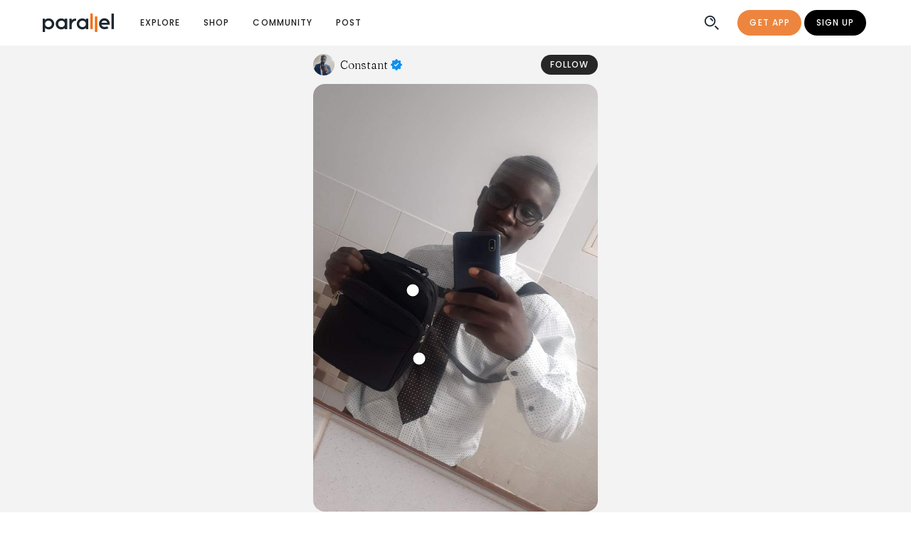

--- FILE ---
content_type: text/html;charset=UTF-8
request_url: https://www.joinparallel.io/post/63f91886ab151b3e86785de4
body_size: 183757
content:
<!DOCTYPE html><html lang="en"><head>
  <meta charset="utf-8">
  <meta http-equiv="X-UA-Compatible" content="IE=edge">
  <meta name="viewport" content="viewport-fit=cover, width=device-width, initial-scale=1.0, minimum-scale=1.0, maximum-scale=1.0, user-scalable=no">
  <link rel="icon" href="/favicon.ico">
  <link rel="apple-touch-icon" href="/img/icons/apple-touch-icon.png" sizes="180x180">
  <title>Constant Styling ASOS and SHEIN | Parallel</title>
  

  <!-- Facebook Pixel Code -->
  

  <!-- preconnect to google fonts server -->
  <link rel="preconnect" href="https://fonts.gstatic.com">
  <link rel="preconnect" href="https://fonts.gstatic.com" crossorigin="">

  

  <!-- preload fonts -->
  <link rel="stylesheet" media="all" onload="this.onload=null;this.media='all'" href="https://fonts.googleapis.com/css2?family=Fraunces:wght@200;300;400;500&amp;display=swap">
  <link rel="stylesheet" media="all" onload="this.onload=null;this.media='all'" href="https://fonts.googleapis.com/css2?family=Poppins:ital,wght@0,300;0,400;0,500;0,600;0,700;1,300;1,400;1,500&amp;display=swap">

  <!-- Open Graph -->
  
  
  
  
  

  <!-- Twitter Open Graph -->
  
  
  
  <meta name="twitter:site" content="@joinparallel">
  <meta name="twitter:creator" content="@joinparallel">

  <script type="application/ld+json">
    {
      "@context": "https://schema.org",
      "@type": "WebSite",
      "name": "Parallel",
      "url": "https://www.joinparallel.io/"
    }
  
  </script>


  <meta name="theme-color" content="#fff">
  <style>
    .app-navbar-notch {
      position: fixed;
      top: 0;
      left: 0;
      right: 0;
      z-index: 99;
      background-color: white;
      height: env(safe-area-inset-top, 0);
    }

    body {
      padding-top: env(safe-area-inset-top);
    }
  </style>

  
  <link rel="stylesheet" href="/assets/1.59.4-2143a2fa/style-e1195b90.css">
  <link rel="sitemap" type="application/xml" title="Sitemap" href="/sitemap.xml">
<link rel="manifest" href="/manifest.webmanifest"><style type="text/css">.force-graph-container canvas {
  display: block;
  user-select: none;
  outline: none;
  -webkit-tap-highlight-color: transparent;
}

.force-graph-container .graph-tooltip {
  position: absolute;
  top: 0;
  font-family: sans-serif;
  font-size: 16px;
  padding: 4px;
  border-radius: 3px;
  color: #eee;
  background: rgba(0,0,0,0.65);
  visibility: hidden; /* by default */
}

.force-graph-container .clickable {
  cursor: pointer;
}

.force-graph-container .grabbable {
  cursor: move;
  cursor: grab;
  cursor: -moz-grab;
  cursor: -webkit-grab;
}

.force-graph-container .grabbable:active {
  cursor: grabbing;
  cursor: -moz-grabbing;
  cursor: -webkit-grabbing;
}
</style><style data-vue-meta="vuetify" type="text/css" id="vuetify-theme-stylesheet" nonce="undefined">:root {
  --v-anchor-base: #ed853e;
  --v-primary-base: #ed853e;
  --v-primary-lighten5: #ffffc3;
  --v-primary-lighten4: #fff4a7;
  --v-primary-lighten3: #ffd78c;
  --v-primary-lighten2: #ffbb71;
  --v-primary-lighten1: #ffa057;
  --v-primary-darken1: #ce6b24;
  --v-primary-darken2: #af5205;
  --v-primary-darken3: #913900;
  --v-primary-darken4: #742000;
  --v-secondary-base: #000000;
  --v-secondary-lighten5: #777777;
  --v-secondary-lighten4: #5e5e5e;
  --v-secondary-lighten3: #474747;
  --v-secondary-lighten2: #303030;
  --v-secondary-lighten1: #1b1b1b;
  --v-secondary-darken1: #000000;
  --v-secondary-darken2: #000000;
  --v-secondary-darken3: #000000;
  --v-secondary-darken4: #000000;
  --v-accent-base: #ffec66;
  --v-accent-lighten5: #fffff4;
  --v-accent-lighten4: #ffffd6;
  --v-accent-lighten3: #ffffba;
  --v-accent-lighten2: #ffff9d;
  --v-accent-lighten1: #ffff82;
  --v-accent-darken1: #e1d04a;
  --v-accent-darken2: #c3b42d;
  --v-accent-darken3: #a69a03;
  --v-accent-darken4: #8a8000;
  --v-error-base: #cc2c0d;
  --v-error-lighten5: #ffbd8c;
  --v-error-lighten4: #ffa072;
  --v-error-lighten3: #ff8458;
  --v-error-lighten2: #ff683f;
  --v-error-lighten1: #ec4b27;
  --v-error-darken1: #ac0000;
  --v-error-darken2: #8d0000;
  --v-error-darken3: #700000;
  --v-error-darken4: #560000;
  --v-info-base: #c3dcde;
  --v-info-lighten5: #ffffff;
  --v-info-lighten4: #ffffff;
  --v-info-lighten3: #ffffff;
  --v-info-lighten2: #fcffff;
  --v-info-lighten1: #dff9fb;
  --v-info-darken1: #a8c0c2;
  --v-info-darken2: #8da5a7;
  --v-info-darken3: #738b8d;
  --v-info-darken4: #5b7173;
  --v-success-base: #5ebf75;
  --v-success-lighten5: #edfffe;
  --v-success-lighten4: #d0ffe1;
  --v-success-lighten3: #b3ffc5;
  --v-success-lighten2: #96f8aa;
  --v-success-lighten1: #7adb8f;
  --v-success-darken1: #41a35c;
  --v-success-darken2: #218944;
  --v-success-darken3: #006f2c;
  --v-success-darken4: #005515;
  --v-warning-base: #efae00;
  --v-warning-lighten5: #ffffa6;
  --v-warning-lighten4: #ffff8a;
  --v-warning-lighten3: #ffff6d;
  --v-warning-lighten2: #ffe550;
  --v-warning-lighten1: #ffc931;
  --v-warning-darken1: #d09400;
  --v-warning-darken2: #b17a00;
  --v-warning-darken3: #936100;
  --v-warning-darken4: #784900;
  --v-infoAccent-base: #80bcc4;
  --v-infoAccent-lighten5: #ffffff;
  --v-infoAccent-lighten4: #f0ffff;
  --v-infoAccent-lighten3: #d4ffff;
  --v-infoAccent-lighten2: #b7f4fd;
  --v-infoAccent-lighten1: #9bd8e0;
  --v-infoAccent-darken1: #65a1a9;
  --v-infoAccent-darken2: #4b878e;
  --v-infoAccent-darken3: #306d75;
  --v-infoAccent-darken4: #11555c;
  --v-heading-base: #b50223;
  --v-heading-lighten5: #ffa79c;
  --v-heading-lighten4: #ff8a82;
  --v-heading-lighten3: #ff6e68;
  --v-heading-lighten2: #f55150;
  --v-heading-lighten1: #d53239;
  --v-heading-darken1: #96000e;
  --v-heading-darken2: #770000;
  --v-heading-darken3: #5b0000;
  --v-heading-darken4: #470000;
  --v-background-base: #ffffff;
  --v-background-lighten5: #ffffff;
  --v-background-lighten4: #ffffff;
  --v-background-lighten3: #ffffff;
  --v-background-lighten2: #ffffff;
  --v-background-lighten1: #ffffff;
  --v-background-darken1: #e2e2e2;
  --v-background-darken2: #c6c6c6;
  --v-background-darken3: #ababab;
  --v-background-darken4: #919191;
  --v-inverseBackground-base: #000000;
  --v-inverseBackground-lighten5: #777777;
  --v-inverseBackground-lighten4: #5e5e5e;
  --v-inverseBackground-lighten3: #474747;
  --v-inverseBackground-lighten2: #303030;
  --v-inverseBackground-lighten1: #1b1b1b;
  --v-inverseBackground-darken1: #000000;
  --v-inverseBackground-darken2: #000000;
  --v-inverseBackground-darken3: #000000;
  --v-inverseBackground-darken4: #000000;
  --v-altBackground-base: #e8e9ea;
  --v-altBackground-lighten5: #ffffff;
  --v-altBackground-lighten4: #ffffff;
  --v-altBackground-lighten3: #ffffff;
  --v-altBackground-lighten2: #ffffff;
  --v-altBackground-lighten1: #ffffff;
  --v-altBackground-darken1: #cccdce;
  --v-altBackground-darken2: #b0b1b2;
  --v-altBackground-darken3: #969798;
  --v-altBackground-darken4: #7c7d7e;
  --v-alert-base: #55898e;
  --v-alert-lighten5: #ddffff;
  --v-alert-lighten4: #c1f7fc;
  --v-alert-lighten3: #a5dae0;
  --v-alert-lighten2: #8abfc4;
  --v-alert-lighten1: #6fa3a8;
  --v-alert-darken1: #3b7074;
  --v-alert-darken2: #21575c;
  --v-alert-darken3: #004044;
  --v-alert-darken4: #00292e;
  --v-peach-base: #e68d50;
  --v-peach-lighten5: #ffffd5;
  --v-peach-lighten4: #fffcb9;
  --v-peach-lighten3: #ffdf9e;
  --v-peach-lighten2: #ffc383;
  --v-peach-lighten1: #ffa869;
  --v-peach-darken1: #c87337;
  --v-peach-darken2: #aa5a1f;
  --v-peach-darken3: #8c4203;
  --v-peach-darken4: #702a00;
  --v-peachBackground-base: #f2e1cd;
  --v-peachBackground-lighten5: #ffffff;
  --v-peachBackground-lighten4: #ffffff;
  --v-peachBackground-lighten3: #ffffff;
  --v-peachBackground-lighten2: #ffffff;
  --v-peachBackground-lighten1: #fffee9;
  --v-peachBackground-darken1: #d6c5b2;
  --v-peachBackground-darken2: #baaa97;
  --v-peachBackground-darken3: #9f8f7d;
  --v-peachBackground-darken4: #847664;
  --v-iFrameGrey-base: #888888;
  --v-iFrameGrey-lighten5: #ffffff;
  --v-iFrameGrey-lighten4: #f5f5f5;
  --v-iFrameGrey-lighten3: #d9d9d9;
  --v-iFrameGrey-lighten2: #bdbdbd;
  --v-iFrameGrey-lighten1: #a2a2a2;
  --v-iFrameGrey-darken1: #6f6f6f;
  --v-iFrameGrey-darken2: #565656;
  --v-iFrameGrey-darken3: #3f3f3f;
  --v-iFrameGrey-darken4: #292929;
  --v-altgrey-base: #a7a7a7;
  --v-altgrey-lighten5: #ffffff;
  --v-altgrey-lighten4: #ffffff;
  --v-altgrey-lighten3: #fbfbfb;
  --v-altgrey-lighten2: #dedede;
  --v-altgrey-lighten1: #c2c2c2;
  --v-altgrey-darken1: #8d8d8d;
  --v-altgrey-darken2: #737373;
  --v-altgrey-darken3: #5b5b5b;
  --v-altgrey-darken4: #434343;
  --v-navigation-base: #1d262f;
  --v-navigation-lighten5: #949eaa;
  --v-navigation-lighten4: #7a848f;
  --v-navigation-lighten3: #616b75;
  --v-navigation-lighten2: #49535d;
  --v-navigation-lighten1: #323c45;
  --v-navigation-darken1: #06111a;
  --v-navigation-darken2: #000000;
  --v-navigation-darken3: #000000;
  --v-navigation-darken4: #000000;
  --v-coolBlue-base: #0b90f2;
  --v-coolBlue-lighten5: #cfffff;
  --v-coolBlue-lighten4: #b0feff;
  --v-coolBlue-lighten3: #90e1ff;
  --v-coolBlue-lighten2: #6ec5ff;
  --v-coolBlue-lighten1: #49aaff;
  --v-coolBlue-darken1: #0077d5;
  --v-coolBlue-darken2: #005eb9;
  --v-coolBlue-darken3: #00479e;
  --v-coolBlue-darken4: #003283;
  --v-altPrimary-base: #fddfcb;
  --v-altPrimary-lighten5: #ffffff;
  --v-altPrimary-lighten4: #ffffff;
  --v-altPrimary-lighten3: #ffffff;
  --v-altPrimary-lighten2: #ffffff;
  --v-altPrimary-lighten1: #fffce7;
  --v-altPrimary-darken1: #e0c3b0;
  --v-altPrimary-darken2: #c4a895;
  --v-altPrimary-darken3: #a88d7b;
  --v-altPrimary-darken4: #8e7462;
  --v-backgroundGrey-base: #f3f3f3;
  --v-backgroundGrey-lighten5: #ffffff;
  --v-backgroundGrey-lighten4: #ffffff;
  --v-backgroundGrey-lighten3: #ffffff;
  --v-backgroundGrey-lighten2: #ffffff;
  --v-backgroundGrey-lighten1: #ffffff;
  --v-backgroundGrey-darken1: #d7d7d7;
  --v-backgroundGrey-darken2: #bbbbbb;
  --v-backgroundGrey-darken3: #a0a0a0;
  --v-backgroundGrey-darken4: #868686;
  --v-pastelPurple-base: #d0c8e7;
  --v-pastelPurple-lighten5: #ffffff;
  --v-pastelPurple-lighten4: #ffffff;
  --v-pastelPurple-lighten3: #ffffff;
  --v-pastelPurple-lighten2: #ffffff;
  --v-pastelPurple-lighten1: #ece4ff;
  --v-pastelPurple-darken1: #b4adcb;
  --v-pastelPurple-darken2: #9992af;
  --v-pastelPurple-darken3: #7f7895;
  --v-pastelPurple-darken4: #66607b;
  --v-darkgrey-base: #b9b9b9;
  --v-darkgrey-lighten5: #ffffff;
  --v-darkgrey-lighten4: #ffffff;
  --v-darkgrey-lighten3: #ffffff;
  --v-darkgrey-lighten2: #f1f1f1;
  --v-darkgrey-lighten1: #d5d5d5;
  --v-darkgrey-darken1: #9e9e9e;
  --v-darkgrey-darken2: #848484;
  --v-darkgrey-darken3: #6b6b6b;
  --v-darkgrey-darken4: #535353;
  --v-captionText-base: #888888;
  --v-captionText-lighten5: #ffffff;
  --v-captionText-lighten4: #f5f5f5;
  --v-captionText-lighten3: #d9d9d9;
  --v-captionText-lighten2: #bdbdbd;
  --v-captionText-lighten1: #a2a2a2;
  --v-captionText-darken1: #6f6f6f;
  --v-captionText-darken2: #565656;
  --v-captionText-darken3: #3f3f3f;
  --v-captionText-darken4: #292929;
  --v-cardBackground-base: #e4e4e4;
  --v-cardBackground-lighten5: #ffffff;
  --v-cardBackground-lighten4: #ffffff;
  --v-cardBackground-lighten3: #ffffff;
  --v-cardBackground-lighten2: #ffffff;
  --v-cardBackground-lighten1: #ffffff;
  --v-cardBackground-darken1: #c8c8c8;
  --v-cardBackground-darken2: #adadad;
  --v-cardBackground-darken3: #929292;
  --v-cardBackground-darken4: #787878;
  --v-darkBlue-base: #080f26;
  --v-darkBlue-lighten5: #7d829f;
  --v-darkBlue-lighten4: #646985;
  --v-darkBlue-lighten3: #4b516b;
  --v-darkBlue-lighten2: #343a53;
  --v-darkBlue-lighten1: #1e243c;
  --v-darkBlue-darken1: #000012;
  --v-darkBlue-darken2: #000000;
  --v-darkBlue-darken3: #000000;
  --v-darkBlue-darken4: #000000;
  --v-keyLime-base: #e3fbbd;
  --v-keyLime-lighten5: #ffffff;
  --v-keyLime-lighten4: #ffffff;
  --v-keyLime-lighten3: #ffffff;
  --v-keyLime-lighten2: #fffff6;
  --v-keyLime-lighten1: #ffffd9;
  --v-keyLime-darken1: #c7dea2;
  --v-keyLime-darken2: #abc287;
  --v-keyLime-darken3: #90a76e;
  --v-keyLime-darken4: #768d55;
}

.v-application a { color: var(--v-anchor-base); }
.v-application .primary {
  background-color: var(--v-primary-base) !important;
  border-color: var(--v-primary-base) !important;
}
.v-application .primary--text {
  color: var(--v-primary-base) !important;
  caret-color: var(--v-primary-base) !important;
}
.v-application .primary.lighten-5 {
  background-color: var(--v-primary-lighten5) !important;
  border-color: var(--v-primary-lighten5) !important;
}
.v-application .primary--text.text--lighten-5 {
  color: var(--v-primary-lighten5) !important;
  caret-color: var(--v-primary-lighten5) !important;
}
.v-application .primary.lighten-4 {
  background-color: var(--v-primary-lighten4) !important;
  border-color: var(--v-primary-lighten4) !important;
}
.v-application .primary--text.text--lighten-4 {
  color: var(--v-primary-lighten4) !important;
  caret-color: var(--v-primary-lighten4) !important;
}
.v-application .primary.lighten-3 {
  background-color: var(--v-primary-lighten3) !important;
  border-color: var(--v-primary-lighten3) !important;
}
.v-application .primary--text.text--lighten-3 {
  color: var(--v-primary-lighten3) !important;
  caret-color: var(--v-primary-lighten3) !important;
}
.v-application .primary.lighten-2 {
  background-color: var(--v-primary-lighten2) !important;
  border-color: var(--v-primary-lighten2) !important;
}
.v-application .primary--text.text--lighten-2 {
  color: var(--v-primary-lighten2) !important;
  caret-color: var(--v-primary-lighten2) !important;
}
.v-application .primary.lighten-1 {
  background-color: var(--v-primary-lighten1) !important;
  border-color: var(--v-primary-lighten1) !important;
}
.v-application .primary--text.text--lighten-1 {
  color: var(--v-primary-lighten1) !important;
  caret-color: var(--v-primary-lighten1) !important;
}
.v-application .primary.darken-1 {
  background-color: var(--v-primary-darken1) !important;
  border-color: var(--v-primary-darken1) !important;
}
.v-application .primary--text.text--darken-1 {
  color: var(--v-primary-darken1) !important;
  caret-color: var(--v-primary-darken1) !important;
}
.v-application .primary.darken-2 {
  background-color: var(--v-primary-darken2) !important;
  border-color: var(--v-primary-darken2) !important;
}
.v-application .primary--text.text--darken-2 {
  color: var(--v-primary-darken2) !important;
  caret-color: var(--v-primary-darken2) !important;
}
.v-application .primary.darken-3 {
  background-color: var(--v-primary-darken3) !important;
  border-color: var(--v-primary-darken3) !important;
}
.v-application .primary--text.text--darken-3 {
  color: var(--v-primary-darken3) !important;
  caret-color: var(--v-primary-darken3) !important;
}
.v-application .primary.darken-4 {
  background-color: var(--v-primary-darken4) !important;
  border-color: var(--v-primary-darken4) !important;
}
.v-application .primary--text.text--darken-4 {
  color: var(--v-primary-darken4) !important;
  caret-color: var(--v-primary-darken4) !important;
}
.v-application .secondary {
  background-color: var(--v-secondary-base) !important;
  border-color: var(--v-secondary-base) !important;
}
.v-application .secondary--text {
  color: var(--v-secondary-base) !important;
  caret-color: var(--v-secondary-base) !important;
}
.v-application .secondary.lighten-5 {
  background-color: var(--v-secondary-lighten5) !important;
  border-color: var(--v-secondary-lighten5) !important;
}
.v-application .secondary--text.text--lighten-5 {
  color: var(--v-secondary-lighten5) !important;
  caret-color: var(--v-secondary-lighten5) !important;
}
.v-application .secondary.lighten-4 {
  background-color: var(--v-secondary-lighten4) !important;
  border-color: var(--v-secondary-lighten4) !important;
}
.v-application .secondary--text.text--lighten-4 {
  color: var(--v-secondary-lighten4) !important;
  caret-color: var(--v-secondary-lighten4) !important;
}
.v-application .secondary.lighten-3 {
  background-color: var(--v-secondary-lighten3) !important;
  border-color: var(--v-secondary-lighten3) !important;
}
.v-application .secondary--text.text--lighten-3 {
  color: var(--v-secondary-lighten3) !important;
  caret-color: var(--v-secondary-lighten3) !important;
}
.v-application .secondary.lighten-2 {
  background-color: var(--v-secondary-lighten2) !important;
  border-color: var(--v-secondary-lighten2) !important;
}
.v-application .secondary--text.text--lighten-2 {
  color: var(--v-secondary-lighten2) !important;
  caret-color: var(--v-secondary-lighten2) !important;
}
.v-application .secondary.lighten-1 {
  background-color: var(--v-secondary-lighten1) !important;
  border-color: var(--v-secondary-lighten1) !important;
}
.v-application .secondary--text.text--lighten-1 {
  color: var(--v-secondary-lighten1) !important;
  caret-color: var(--v-secondary-lighten1) !important;
}
.v-application .secondary.darken-1 {
  background-color: var(--v-secondary-darken1) !important;
  border-color: var(--v-secondary-darken1) !important;
}
.v-application .secondary--text.text--darken-1 {
  color: var(--v-secondary-darken1) !important;
  caret-color: var(--v-secondary-darken1) !important;
}
.v-application .secondary.darken-2 {
  background-color: var(--v-secondary-darken2) !important;
  border-color: var(--v-secondary-darken2) !important;
}
.v-application .secondary--text.text--darken-2 {
  color: var(--v-secondary-darken2) !important;
  caret-color: var(--v-secondary-darken2) !important;
}
.v-application .secondary.darken-3 {
  background-color: var(--v-secondary-darken3) !important;
  border-color: var(--v-secondary-darken3) !important;
}
.v-application .secondary--text.text--darken-3 {
  color: var(--v-secondary-darken3) !important;
  caret-color: var(--v-secondary-darken3) !important;
}
.v-application .secondary.darken-4 {
  background-color: var(--v-secondary-darken4) !important;
  border-color: var(--v-secondary-darken4) !important;
}
.v-application .secondary--text.text--darken-4 {
  color: var(--v-secondary-darken4) !important;
  caret-color: var(--v-secondary-darken4) !important;
}
.v-application .accent {
  background-color: var(--v-accent-base) !important;
  border-color: var(--v-accent-base) !important;
}
.v-application .accent--text {
  color: var(--v-accent-base) !important;
  caret-color: var(--v-accent-base) !important;
}
.v-application .accent.lighten-5 {
  background-color: var(--v-accent-lighten5) !important;
  border-color: var(--v-accent-lighten5) !important;
}
.v-application .accent--text.text--lighten-5 {
  color: var(--v-accent-lighten5) !important;
  caret-color: var(--v-accent-lighten5) !important;
}
.v-application .accent.lighten-4 {
  background-color: var(--v-accent-lighten4) !important;
  border-color: var(--v-accent-lighten4) !important;
}
.v-application .accent--text.text--lighten-4 {
  color: var(--v-accent-lighten4) !important;
  caret-color: var(--v-accent-lighten4) !important;
}
.v-application .accent.lighten-3 {
  background-color: var(--v-accent-lighten3) !important;
  border-color: var(--v-accent-lighten3) !important;
}
.v-application .accent--text.text--lighten-3 {
  color: var(--v-accent-lighten3) !important;
  caret-color: var(--v-accent-lighten3) !important;
}
.v-application .accent.lighten-2 {
  background-color: var(--v-accent-lighten2) !important;
  border-color: var(--v-accent-lighten2) !important;
}
.v-application .accent--text.text--lighten-2 {
  color: var(--v-accent-lighten2) !important;
  caret-color: var(--v-accent-lighten2) !important;
}
.v-application .accent.lighten-1 {
  background-color: var(--v-accent-lighten1) !important;
  border-color: var(--v-accent-lighten1) !important;
}
.v-application .accent--text.text--lighten-1 {
  color: var(--v-accent-lighten1) !important;
  caret-color: var(--v-accent-lighten1) !important;
}
.v-application .accent.darken-1 {
  background-color: var(--v-accent-darken1) !important;
  border-color: var(--v-accent-darken1) !important;
}
.v-application .accent--text.text--darken-1 {
  color: var(--v-accent-darken1) !important;
  caret-color: var(--v-accent-darken1) !important;
}
.v-application .accent.darken-2 {
  background-color: var(--v-accent-darken2) !important;
  border-color: var(--v-accent-darken2) !important;
}
.v-application .accent--text.text--darken-2 {
  color: var(--v-accent-darken2) !important;
  caret-color: var(--v-accent-darken2) !important;
}
.v-application .accent.darken-3 {
  background-color: var(--v-accent-darken3) !important;
  border-color: var(--v-accent-darken3) !important;
}
.v-application .accent--text.text--darken-3 {
  color: var(--v-accent-darken3) !important;
  caret-color: var(--v-accent-darken3) !important;
}
.v-application .accent.darken-4 {
  background-color: var(--v-accent-darken4) !important;
  border-color: var(--v-accent-darken4) !important;
}
.v-application .accent--text.text--darken-4 {
  color: var(--v-accent-darken4) !important;
  caret-color: var(--v-accent-darken4) !important;
}
.v-application .error {
  background-color: var(--v-error-base) !important;
  border-color: var(--v-error-base) !important;
}
.v-application .error--text {
  color: var(--v-error-base) !important;
  caret-color: var(--v-error-base) !important;
}
.v-application .error.lighten-5 {
  background-color: var(--v-error-lighten5) !important;
  border-color: var(--v-error-lighten5) !important;
}
.v-application .error--text.text--lighten-5 {
  color: var(--v-error-lighten5) !important;
  caret-color: var(--v-error-lighten5) !important;
}
.v-application .error.lighten-4 {
  background-color: var(--v-error-lighten4) !important;
  border-color: var(--v-error-lighten4) !important;
}
.v-application .error--text.text--lighten-4 {
  color: var(--v-error-lighten4) !important;
  caret-color: var(--v-error-lighten4) !important;
}
.v-application .error.lighten-3 {
  background-color: var(--v-error-lighten3) !important;
  border-color: var(--v-error-lighten3) !important;
}
.v-application .error--text.text--lighten-3 {
  color: var(--v-error-lighten3) !important;
  caret-color: var(--v-error-lighten3) !important;
}
.v-application .error.lighten-2 {
  background-color: var(--v-error-lighten2) !important;
  border-color: var(--v-error-lighten2) !important;
}
.v-application .error--text.text--lighten-2 {
  color: var(--v-error-lighten2) !important;
  caret-color: var(--v-error-lighten2) !important;
}
.v-application .error.lighten-1 {
  background-color: var(--v-error-lighten1) !important;
  border-color: var(--v-error-lighten1) !important;
}
.v-application .error--text.text--lighten-1 {
  color: var(--v-error-lighten1) !important;
  caret-color: var(--v-error-lighten1) !important;
}
.v-application .error.darken-1 {
  background-color: var(--v-error-darken1) !important;
  border-color: var(--v-error-darken1) !important;
}
.v-application .error--text.text--darken-1 {
  color: var(--v-error-darken1) !important;
  caret-color: var(--v-error-darken1) !important;
}
.v-application .error.darken-2 {
  background-color: var(--v-error-darken2) !important;
  border-color: var(--v-error-darken2) !important;
}
.v-application .error--text.text--darken-2 {
  color: var(--v-error-darken2) !important;
  caret-color: var(--v-error-darken2) !important;
}
.v-application .error.darken-3 {
  background-color: var(--v-error-darken3) !important;
  border-color: var(--v-error-darken3) !important;
}
.v-application .error--text.text--darken-3 {
  color: var(--v-error-darken3) !important;
  caret-color: var(--v-error-darken3) !important;
}
.v-application .error.darken-4 {
  background-color: var(--v-error-darken4) !important;
  border-color: var(--v-error-darken4) !important;
}
.v-application .error--text.text--darken-4 {
  color: var(--v-error-darken4) !important;
  caret-color: var(--v-error-darken4) !important;
}
.v-application .info {
  background-color: var(--v-info-base) !important;
  border-color: var(--v-info-base) !important;
}
.v-application .info--text {
  color: var(--v-info-base) !important;
  caret-color: var(--v-info-base) !important;
}
.v-application .info.lighten-5 {
  background-color: var(--v-info-lighten5) !important;
  border-color: var(--v-info-lighten5) !important;
}
.v-application .info--text.text--lighten-5 {
  color: var(--v-info-lighten5) !important;
  caret-color: var(--v-info-lighten5) !important;
}
.v-application .info.lighten-4 {
  background-color: var(--v-info-lighten4) !important;
  border-color: var(--v-info-lighten4) !important;
}
.v-application .info--text.text--lighten-4 {
  color: var(--v-info-lighten4) !important;
  caret-color: var(--v-info-lighten4) !important;
}
.v-application .info.lighten-3 {
  background-color: var(--v-info-lighten3) !important;
  border-color: var(--v-info-lighten3) !important;
}
.v-application .info--text.text--lighten-3 {
  color: var(--v-info-lighten3) !important;
  caret-color: var(--v-info-lighten3) !important;
}
.v-application .info.lighten-2 {
  background-color: var(--v-info-lighten2) !important;
  border-color: var(--v-info-lighten2) !important;
}
.v-application .info--text.text--lighten-2 {
  color: var(--v-info-lighten2) !important;
  caret-color: var(--v-info-lighten2) !important;
}
.v-application .info.lighten-1 {
  background-color: var(--v-info-lighten1) !important;
  border-color: var(--v-info-lighten1) !important;
}
.v-application .info--text.text--lighten-1 {
  color: var(--v-info-lighten1) !important;
  caret-color: var(--v-info-lighten1) !important;
}
.v-application .info.darken-1 {
  background-color: var(--v-info-darken1) !important;
  border-color: var(--v-info-darken1) !important;
}
.v-application .info--text.text--darken-1 {
  color: var(--v-info-darken1) !important;
  caret-color: var(--v-info-darken1) !important;
}
.v-application .info.darken-2 {
  background-color: var(--v-info-darken2) !important;
  border-color: var(--v-info-darken2) !important;
}
.v-application .info--text.text--darken-2 {
  color: var(--v-info-darken2) !important;
  caret-color: var(--v-info-darken2) !important;
}
.v-application .info.darken-3 {
  background-color: var(--v-info-darken3) !important;
  border-color: var(--v-info-darken3) !important;
}
.v-application .info--text.text--darken-3 {
  color: var(--v-info-darken3) !important;
  caret-color: var(--v-info-darken3) !important;
}
.v-application .info.darken-4 {
  background-color: var(--v-info-darken4) !important;
  border-color: var(--v-info-darken4) !important;
}
.v-application .info--text.text--darken-4 {
  color: var(--v-info-darken4) !important;
  caret-color: var(--v-info-darken4) !important;
}
.v-application .success {
  background-color: var(--v-success-base) !important;
  border-color: var(--v-success-base) !important;
}
.v-application .success--text {
  color: var(--v-success-base) !important;
  caret-color: var(--v-success-base) !important;
}
.v-application .success.lighten-5 {
  background-color: var(--v-success-lighten5) !important;
  border-color: var(--v-success-lighten5) !important;
}
.v-application .success--text.text--lighten-5 {
  color: var(--v-success-lighten5) !important;
  caret-color: var(--v-success-lighten5) !important;
}
.v-application .success.lighten-4 {
  background-color: var(--v-success-lighten4) !important;
  border-color: var(--v-success-lighten4) !important;
}
.v-application .success--text.text--lighten-4 {
  color: var(--v-success-lighten4) !important;
  caret-color: var(--v-success-lighten4) !important;
}
.v-application .success.lighten-3 {
  background-color: var(--v-success-lighten3) !important;
  border-color: var(--v-success-lighten3) !important;
}
.v-application .success--text.text--lighten-3 {
  color: var(--v-success-lighten3) !important;
  caret-color: var(--v-success-lighten3) !important;
}
.v-application .success.lighten-2 {
  background-color: var(--v-success-lighten2) !important;
  border-color: var(--v-success-lighten2) !important;
}
.v-application .success--text.text--lighten-2 {
  color: var(--v-success-lighten2) !important;
  caret-color: var(--v-success-lighten2) !important;
}
.v-application .success.lighten-1 {
  background-color: var(--v-success-lighten1) !important;
  border-color: var(--v-success-lighten1) !important;
}
.v-application .success--text.text--lighten-1 {
  color: var(--v-success-lighten1) !important;
  caret-color: var(--v-success-lighten1) !important;
}
.v-application .success.darken-1 {
  background-color: var(--v-success-darken1) !important;
  border-color: var(--v-success-darken1) !important;
}
.v-application .success--text.text--darken-1 {
  color: var(--v-success-darken1) !important;
  caret-color: var(--v-success-darken1) !important;
}
.v-application .success.darken-2 {
  background-color: var(--v-success-darken2) !important;
  border-color: var(--v-success-darken2) !important;
}
.v-application .success--text.text--darken-2 {
  color: var(--v-success-darken2) !important;
  caret-color: var(--v-success-darken2) !important;
}
.v-application .success.darken-3 {
  background-color: var(--v-success-darken3) !important;
  border-color: var(--v-success-darken3) !important;
}
.v-application .success--text.text--darken-3 {
  color: var(--v-success-darken3) !important;
  caret-color: var(--v-success-darken3) !important;
}
.v-application .success.darken-4 {
  background-color: var(--v-success-darken4) !important;
  border-color: var(--v-success-darken4) !important;
}
.v-application .success--text.text--darken-4 {
  color: var(--v-success-darken4) !important;
  caret-color: var(--v-success-darken4) !important;
}
.v-application .warning {
  background-color: var(--v-warning-base) !important;
  border-color: var(--v-warning-base) !important;
}
.v-application .warning--text {
  color: var(--v-warning-base) !important;
  caret-color: var(--v-warning-base) !important;
}
.v-application .warning.lighten-5 {
  background-color: var(--v-warning-lighten5) !important;
  border-color: var(--v-warning-lighten5) !important;
}
.v-application .warning--text.text--lighten-5 {
  color: var(--v-warning-lighten5) !important;
  caret-color: var(--v-warning-lighten5) !important;
}
.v-application .warning.lighten-4 {
  background-color: var(--v-warning-lighten4) !important;
  border-color: var(--v-warning-lighten4) !important;
}
.v-application .warning--text.text--lighten-4 {
  color: var(--v-warning-lighten4) !important;
  caret-color: var(--v-warning-lighten4) !important;
}
.v-application .warning.lighten-3 {
  background-color: var(--v-warning-lighten3) !important;
  border-color: var(--v-warning-lighten3) !important;
}
.v-application .warning--text.text--lighten-3 {
  color: var(--v-warning-lighten3) !important;
  caret-color: var(--v-warning-lighten3) !important;
}
.v-application .warning.lighten-2 {
  background-color: var(--v-warning-lighten2) !important;
  border-color: var(--v-warning-lighten2) !important;
}
.v-application .warning--text.text--lighten-2 {
  color: var(--v-warning-lighten2) !important;
  caret-color: var(--v-warning-lighten2) !important;
}
.v-application .warning.lighten-1 {
  background-color: var(--v-warning-lighten1) !important;
  border-color: var(--v-warning-lighten1) !important;
}
.v-application .warning--text.text--lighten-1 {
  color: var(--v-warning-lighten1) !important;
  caret-color: var(--v-warning-lighten1) !important;
}
.v-application .warning.darken-1 {
  background-color: var(--v-warning-darken1) !important;
  border-color: var(--v-warning-darken1) !important;
}
.v-application .warning--text.text--darken-1 {
  color: var(--v-warning-darken1) !important;
  caret-color: var(--v-warning-darken1) !important;
}
.v-application .warning.darken-2 {
  background-color: var(--v-warning-darken2) !important;
  border-color: var(--v-warning-darken2) !important;
}
.v-application .warning--text.text--darken-2 {
  color: var(--v-warning-darken2) !important;
  caret-color: var(--v-warning-darken2) !important;
}
.v-application .warning.darken-3 {
  background-color: var(--v-warning-darken3) !important;
  border-color: var(--v-warning-darken3) !important;
}
.v-application .warning--text.text--darken-3 {
  color: var(--v-warning-darken3) !important;
  caret-color: var(--v-warning-darken3) !important;
}
.v-application .warning.darken-4 {
  background-color: var(--v-warning-darken4) !important;
  border-color: var(--v-warning-darken4) !important;
}
.v-application .warning--text.text--darken-4 {
  color: var(--v-warning-darken4) !important;
  caret-color: var(--v-warning-darken4) !important;
}
.v-application .infoAccent {
  background-color: var(--v-infoAccent-base) !important;
  border-color: var(--v-infoAccent-base) !important;
}
.v-application .infoAccent--text {
  color: var(--v-infoAccent-base) !important;
  caret-color: var(--v-infoAccent-base) !important;
}
.v-application .infoAccent.lighten-5 {
  background-color: var(--v-infoAccent-lighten5) !important;
  border-color: var(--v-infoAccent-lighten5) !important;
}
.v-application .infoAccent--text.text--lighten-5 {
  color: var(--v-infoAccent-lighten5) !important;
  caret-color: var(--v-infoAccent-lighten5) !important;
}
.v-application .infoAccent.lighten-4 {
  background-color: var(--v-infoAccent-lighten4) !important;
  border-color: var(--v-infoAccent-lighten4) !important;
}
.v-application .infoAccent--text.text--lighten-4 {
  color: var(--v-infoAccent-lighten4) !important;
  caret-color: var(--v-infoAccent-lighten4) !important;
}
.v-application .infoAccent.lighten-3 {
  background-color: var(--v-infoAccent-lighten3) !important;
  border-color: var(--v-infoAccent-lighten3) !important;
}
.v-application .infoAccent--text.text--lighten-3 {
  color: var(--v-infoAccent-lighten3) !important;
  caret-color: var(--v-infoAccent-lighten3) !important;
}
.v-application .infoAccent.lighten-2 {
  background-color: var(--v-infoAccent-lighten2) !important;
  border-color: var(--v-infoAccent-lighten2) !important;
}
.v-application .infoAccent--text.text--lighten-2 {
  color: var(--v-infoAccent-lighten2) !important;
  caret-color: var(--v-infoAccent-lighten2) !important;
}
.v-application .infoAccent.lighten-1 {
  background-color: var(--v-infoAccent-lighten1) !important;
  border-color: var(--v-infoAccent-lighten1) !important;
}
.v-application .infoAccent--text.text--lighten-1 {
  color: var(--v-infoAccent-lighten1) !important;
  caret-color: var(--v-infoAccent-lighten1) !important;
}
.v-application .infoAccent.darken-1 {
  background-color: var(--v-infoAccent-darken1) !important;
  border-color: var(--v-infoAccent-darken1) !important;
}
.v-application .infoAccent--text.text--darken-1 {
  color: var(--v-infoAccent-darken1) !important;
  caret-color: var(--v-infoAccent-darken1) !important;
}
.v-application .infoAccent.darken-2 {
  background-color: var(--v-infoAccent-darken2) !important;
  border-color: var(--v-infoAccent-darken2) !important;
}
.v-application .infoAccent--text.text--darken-2 {
  color: var(--v-infoAccent-darken2) !important;
  caret-color: var(--v-infoAccent-darken2) !important;
}
.v-application .infoAccent.darken-3 {
  background-color: var(--v-infoAccent-darken3) !important;
  border-color: var(--v-infoAccent-darken3) !important;
}
.v-application .infoAccent--text.text--darken-3 {
  color: var(--v-infoAccent-darken3) !important;
  caret-color: var(--v-infoAccent-darken3) !important;
}
.v-application .infoAccent.darken-4 {
  background-color: var(--v-infoAccent-darken4) !important;
  border-color: var(--v-infoAccent-darken4) !important;
}
.v-application .infoAccent--text.text--darken-4 {
  color: var(--v-infoAccent-darken4) !important;
  caret-color: var(--v-infoAccent-darken4) !important;
}
.v-application .heading {
  background-color: var(--v-heading-base) !important;
  border-color: var(--v-heading-base) !important;
}
.v-application .heading--text {
  color: var(--v-heading-base) !important;
  caret-color: var(--v-heading-base) !important;
}
.v-application .heading.lighten-5 {
  background-color: var(--v-heading-lighten5) !important;
  border-color: var(--v-heading-lighten5) !important;
}
.v-application .heading--text.text--lighten-5 {
  color: var(--v-heading-lighten5) !important;
  caret-color: var(--v-heading-lighten5) !important;
}
.v-application .heading.lighten-4 {
  background-color: var(--v-heading-lighten4) !important;
  border-color: var(--v-heading-lighten4) !important;
}
.v-application .heading--text.text--lighten-4 {
  color: var(--v-heading-lighten4) !important;
  caret-color: var(--v-heading-lighten4) !important;
}
.v-application .heading.lighten-3 {
  background-color: var(--v-heading-lighten3) !important;
  border-color: var(--v-heading-lighten3) !important;
}
.v-application .heading--text.text--lighten-3 {
  color: var(--v-heading-lighten3) !important;
  caret-color: var(--v-heading-lighten3) !important;
}
.v-application .heading.lighten-2 {
  background-color: var(--v-heading-lighten2) !important;
  border-color: var(--v-heading-lighten2) !important;
}
.v-application .heading--text.text--lighten-2 {
  color: var(--v-heading-lighten2) !important;
  caret-color: var(--v-heading-lighten2) !important;
}
.v-application .heading.lighten-1 {
  background-color: var(--v-heading-lighten1) !important;
  border-color: var(--v-heading-lighten1) !important;
}
.v-application .heading--text.text--lighten-1 {
  color: var(--v-heading-lighten1) !important;
  caret-color: var(--v-heading-lighten1) !important;
}
.v-application .heading.darken-1 {
  background-color: var(--v-heading-darken1) !important;
  border-color: var(--v-heading-darken1) !important;
}
.v-application .heading--text.text--darken-1 {
  color: var(--v-heading-darken1) !important;
  caret-color: var(--v-heading-darken1) !important;
}
.v-application .heading.darken-2 {
  background-color: var(--v-heading-darken2) !important;
  border-color: var(--v-heading-darken2) !important;
}
.v-application .heading--text.text--darken-2 {
  color: var(--v-heading-darken2) !important;
  caret-color: var(--v-heading-darken2) !important;
}
.v-application .heading.darken-3 {
  background-color: var(--v-heading-darken3) !important;
  border-color: var(--v-heading-darken3) !important;
}
.v-application .heading--text.text--darken-3 {
  color: var(--v-heading-darken3) !important;
  caret-color: var(--v-heading-darken3) !important;
}
.v-application .heading.darken-4 {
  background-color: var(--v-heading-darken4) !important;
  border-color: var(--v-heading-darken4) !important;
}
.v-application .heading--text.text--darken-4 {
  color: var(--v-heading-darken4) !important;
  caret-color: var(--v-heading-darken4) !important;
}
.v-application .background {
  background-color: var(--v-background-base) !important;
  border-color: var(--v-background-base) !important;
}
.v-application .background--text {
  color: var(--v-background-base) !important;
  caret-color: var(--v-background-base) !important;
}
.v-application .background.lighten-5 {
  background-color: var(--v-background-lighten5) !important;
  border-color: var(--v-background-lighten5) !important;
}
.v-application .background--text.text--lighten-5 {
  color: var(--v-background-lighten5) !important;
  caret-color: var(--v-background-lighten5) !important;
}
.v-application .background.lighten-4 {
  background-color: var(--v-background-lighten4) !important;
  border-color: var(--v-background-lighten4) !important;
}
.v-application .background--text.text--lighten-4 {
  color: var(--v-background-lighten4) !important;
  caret-color: var(--v-background-lighten4) !important;
}
.v-application .background.lighten-3 {
  background-color: var(--v-background-lighten3) !important;
  border-color: var(--v-background-lighten3) !important;
}
.v-application .background--text.text--lighten-3 {
  color: var(--v-background-lighten3) !important;
  caret-color: var(--v-background-lighten3) !important;
}
.v-application .background.lighten-2 {
  background-color: var(--v-background-lighten2) !important;
  border-color: var(--v-background-lighten2) !important;
}
.v-application .background--text.text--lighten-2 {
  color: var(--v-background-lighten2) !important;
  caret-color: var(--v-background-lighten2) !important;
}
.v-application .background.lighten-1 {
  background-color: var(--v-background-lighten1) !important;
  border-color: var(--v-background-lighten1) !important;
}
.v-application .background--text.text--lighten-1 {
  color: var(--v-background-lighten1) !important;
  caret-color: var(--v-background-lighten1) !important;
}
.v-application .background.darken-1 {
  background-color: var(--v-background-darken1) !important;
  border-color: var(--v-background-darken1) !important;
}
.v-application .background--text.text--darken-1 {
  color: var(--v-background-darken1) !important;
  caret-color: var(--v-background-darken1) !important;
}
.v-application .background.darken-2 {
  background-color: var(--v-background-darken2) !important;
  border-color: var(--v-background-darken2) !important;
}
.v-application .background--text.text--darken-2 {
  color: var(--v-background-darken2) !important;
  caret-color: var(--v-background-darken2) !important;
}
.v-application .background.darken-3 {
  background-color: var(--v-background-darken3) !important;
  border-color: var(--v-background-darken3) !important;
}
.v-application .background--text.text--darken-3 {
  color: var(--v-background-darken3) !important;
  caret-color: var(--v-background-darken3) !important;
}
.v-application .background.darken-4 {
  background-color: var(--v-background-darken4) !important;
  border-color: var(--v-background-darken4) !important;
}
.v-application .background--text.text--darken-4 {
  color: var(--v-background-darken4) !important;
  caret-color: var(--v-background-darken4) !important;
}
.v-application .inverseBackground {
  background-color: var(--v-inverseBackground-base) !important;
  border-color: var(--v-inverseBackground-base) !important;
}
.v-application .inverseBackground--text {
  color: var(--v-inverseBackground-base) !important;
  caret-color: var(--v-inverseBackground-base) !important;
}
.v-application .inverseBackground.lighten-5 {
  background-color: var(--v-inverseBackground-lighten5) !important;
  border-color: var(--v-inverseBackground-lighten5) !important;
}
.v-application .inverseBackground--text.text--lighten-5 {
  color: var(--v-inverseBackground-lighten5) !important;
  caret-color: var(--v-inverseBackground-lighten5) !important;
}
.v-application .inverseBackground.lighten-4 {
  background-color: var(--v-inverseBackground-lighten4) !important;
  border-color: var(--v-inverseBackground-lighten4) !important;
}
.v-application .inverseBackground--text.text--lighten-4 {
  color: var(--v-inverseBackground-lighten4) !important;
  caret-color: var(--v-inverseBackground-lighten4) !important;
}
.v-application .inverseBackground.lighten-3 {
  background-color: var(--v-inverseBackground-lighten3) !important;
  border-color: var(--v-inverseBackground-lighten3) !important;
}
.v-application .inverseBackground--text.text--lighten-3 {
  color: var(--v-inverseBackground-lighten3) !important;
  caret-color: var(--v-inverseBackground-lighten3) !important;
}
.v-application .inverseBackground.lighten-2 {
  background-color: var(--v-inverseBackground-lighten2) !important;
  border-color: var(--v-inverseBackground-lighten2) !important;
}
.v-application .inverseBackground--text.text--lighten-2 {
  color: var(--v-inverseBackground-lighten2) !important;
  caret-color: var(--v-inverseBackground-lighten2) !important;
}
.v-application .inverseBackground.lighten-1 {
  background-color: var(--v-inverseBackground-lighten1) !important;
  border-color: var(--v-inverseBackground-lighten1) !important;
}
.v-application .inverseBackground--text.text--lighten-1 {
  color: var(--v-inverseBackground-lighten1) !important;
  caret-color: var(--v-inverseBackground-lighten1) !important;
}
.v-application .inverseBackground.darken-1 {
  background-color: var(--v-inverseBackground-darken1) !important;
  border-color: var(--v-inverseBackground-darken1) !important;
}
.v-application .inverseBackground--text.text--darken-1 {
  color: var(--v-inverseBackground-darken1) !important;
  caret-color: var(--v-inverseBackground-darken1) !important;
}
.v-application .inverseBackground.darken-2 {
  background-color: var(--v-inverseBackground-darken2) !important;
  border-color: var(--v-inverseBackground-darken2) !important;
}
.v-application .inverseBackground--text.text--darken-2 {
  color: var(--v-inverseBackground-darken2) !important;
  caret-color: var(--v-inverseBackground-darken2) !important;
}
.v-application .inverseBackground.darken-3 {
  background-color: var(--v-inverseBackground-darken3) !important;
  border-color: var(--v-inverseBackground-darken3) !important;
}
.v-application .inverseBackground--text.text--darken-3 {
  color: var(--v-inverseBackground-darken3) !important;
  caret-color: var(--v-inverseBackground-darken3) !important;
}
.v-application .inverseBackground.darken-4 {
  background-color: var(--v-inverseBackground-darken4) !important;
  border-color: var(--v-inverseBackground-darken4) !important;
}
.v-application .inverseBackground--text.text--darken-4 {
  color: var(--v-inverseBackground-darken4) !important;
  caret-color: var(--v-inverseBackground-darken4) !important;
}
.v-application .altBackground {
  background-color: var(--v-altBackground-base) !important;
  border-color: var(--v-altBackground-base) !important;
}
.v-application .altBackground--text {
  color: var(--v-altBackground-base) !important;
  caret-color: var(--v-altBackground-base) !important;
}
.v-application .altBackground.lighten-5 {
  background-color: var(--v-altBackground-lighten5) !important;
  border-color: var(--v-altBackground-lighten5) !important;
}
.v-application .altBackground--text.text--lighten-5 {
  color: var(--v-altBackground-lighten5) !important;
  caret-color: var(--v-altBackground-lighten5) !important;
}
.v-application .altBackground.lighten-4 {
  background-color: var(--v-altBackground-lighten4) !important;
  border-color: var(--v-altBackground-lighten4) !important;
}
.v-application .altBackground--text.text--lighten-4 {
  color: var(--v-altBackground-lighten4) !important;
  caret-color: var(--v-altBackground-lighten4) !important;
}
.v-application .altBackground.lighten-3 {
  background-color: var(--v-altBackground-lighten3) !important;
  border-color: var(--v-altBackground-lighten3) !important;
}
.v-application .altBackground--text.text--lighten-3 {
  color: var(--v-altBackground-lighten3) !important;
  caret-color: var(--v-altBackground-lighten3) !important;
}
.v-application .altBackground.lighten-2 {
  background-color: var(--v-altBackground-lighten2) !important;
  border-color: var(--v-altBackground-lighten2) !important;
}
.v-application .altBackground--text.text--lighten-2 {
  color: var(--v-altBackground-lighten2) !important;
  caret-color: var(--v-altBackground-lighten2) !important;
}
.v-application .altBackground.lighten-1 {
  background-color: var(--v-altBackground-lighten1) !important;
  border-color: var(--v-altBackground-lighten1) !important;
}
.v-application .altBackground--text.text--lighten-1 {
  color: var(--v-altBackground-lighten1) !important;
  caret-color: var(--v-altBackground-lighten1) !important;
}
.v-application .altBackground.darken-1 {
  background-color: var(--v-altBackground-darken1) !important;
  border-color: var(--v-altBackground-darken1) !important;
}
.v-application .altBackground--text.text--darken-1 {
  color: var(--v-altBackground-darken1) !important;
  caret-color: var(--v-altBackground-darken1) !important;
}
.v-application .altBackground.darken-2 {
  background-color: var(--v-altBackground-darken2) !important;
  border-color: var(--v-altBackground-darken2) !important;
}
.v-application .altBackground--text.text--darken-2 {
  color: var(--v-altBackground-darken2) !important;
  caret-color: var(--v-altBackground-darken2) !important;
}
.v-application .altBackground.darken-3 {
  background-color: var(--v-altBackground-darken3) !important;
  border-color: var(--v-altBackground-darken3) !important;
}
.v-application .altBackground--text.text--darken-3 {
  color: var(--v-altBackground-darken3) !important;
  caret-color: var(--v-altBackground-darken3) !important;
}
.v-application .altBackground.darken-4 {
  background-color: var(--v-altBackground-darken4) !important;
  border-color: var(--v-altBackground-darken4) !important;
}
.v-application .altBackground--text.text--darken-4 {
  color: var(--v-altBackground-darken4) !important;
  caret-color: var(--v-altBackground-darken4) !important;
}
.v-application .alert {
  background-color: var(--v-alert-base) !important;
  border-color: var(--v-alert-base) !important;
}
.v-application .alert--text {
  color: var(--v-alert-base) !important;
  caret-color: var(--v-alert-base) !important;
}
.v-application .alert.lighten-5 {
  background-color: var(--v-alert-lighten5) !important;
  border-color: var(--v-alert-lighten5) !important;
}
.v-application .alert--text.text--lighten-5 {
  color: var(--v-alert-lighten5) !important;
  caret-color: var(--v-alert-lighten5) !important;
}
.v-application .alert.lighten-4 {
  background-color: var(--v-alert-lighten4) !important;
  border-color: var(--v-alert-lighten4) !important;
}
.v-application .alert--text.text--lighten-4 {
  color: var(--v-alert-lighten4) !important;
  caret-color: var(--v-alert-lighten4) !important;
}
.v-application .alert.lighten-3 {
  background-color: var(--v-alert-lighten3) !important;
  border-color: var(--v-alert-lighten3) !important;
}
.v-application .alert--text.text--lighten-3 {
  color: var(--v-alert-lighten3) !important;
  caret-color: var(--v-alert-lighten3) !important;
}
.v-application .alert.lighten-2 {
  background-color: var(--v-alert-lighten2) !important;
  border-color: var(--v-alert-lighten2) !important;
}
.v-application .alert--text.text--lighten-2 {
  color: var(--v-alert-lighten2) !important;
  caret-color: var(--v-alert-lighten2) !important;
}
.v-application .alert.lighten-1 {
  background-color: var(--v-alert-lighten1) !important;
  border-color: var(--v-alert-lighten1) !important;
}
.v-application .alert--text.text--lighten-1 {
  color: var(--v-alert-lighten1) !important;
  caret-color: var(--v-alert-lighten1) !important;
}
.v-application .alert.darken-1 {
  background-color: var(--v-alert-darken1) !important;
  border-color: var(--v-alert-darken1) !important;
}
.v-application .alert--text.text--darken-1 {
  color: var(--v-alert-darken1) !important;
  caret-color: var(--v-alert-darken1) !important;
}
.v-application .alert.darken-2 {
  background-color: var(--v-alert-darken2) !important;
  border-color: var(--v-alert-darken2) !important;
}
.v-application .alert--text.text--darken-2 {
  color: var(--v-alert-darken2) !important;
  caret-color: var(--v-alert-darken2) !important;
}
.v-application .alert.darken-3 {
  background-color: var(--v-alert-darken3) !important;
  border-color: var(--v-alert-darken3) !important;
}
.v-application .alert--text.text--darken-3 {
  color: var(--v-alert-darken3) !important;
  caret-color: var(--v-alert-darken3) !important;
}
.v-application .alert.darken-4 {
  background-color: var(--v-alert-darken4) !important;
  border-color: var(--v-alert-darken4) !important;
}
.v-application .alert--text.text--darken-4 {
  color: var(--v-alert-darken4) !important;
  caret-color: var(--v-alert-darken4) !important;
}
.v-application .peach {
  background-color: var(--v-peach-base) !important;
  border-color: var(--v-peach-base) !important;
}
.v-application .peach--text {
  color: var(--v-peach-base) !important;
  caret-color: var(--v-peach-base) !important;
}
.v-application .peach.lighten-5 {
  background-color: var(--v-peach-lighten5) !important;
  border-color: var(--v-peach-lighten5) !important;
}
.v-application .peach--text.text--lighten-5 {
  color: var(--v-peach-lighten5) !important;
  caret-color: var(--v-peach-lighten5) !important;
}
.v-application .peach.lighten-4 {
  background-color: var(--v-peach-lighten4) !important;
  border-color: var(--v-peach-lighten4) !important;
}
.v-application .peach--text.text--lighten-4 {
  color: var(--v-peach-lighten4) !important;
  caret-color: var(--v-peach-lighten4) !important;
}
.v-application .peach.lighten-3 {
  background-color: var(--v-peach-lighten3) !important;
  border-color: var(--v-peach-lighten3) !important;
}
.v-application .peach--text.text--lighten-3 {
  color: var(--v-peach-lighten3) !important;
  caret-color: var(--v-peach-lighten3) !important;
}
.v-application .peach.lighten-2 {
  background-color: var(--v-peach-lighten2) !important;
  border-color: var(--v-peach-lighten2) !important;
}
.v-application .peach--text.text--lighten-2 {
  color: var(--v-peach-lighten2) !important;
  caret-color: var(--v-peach-lighten2) !important;
}
.v-application .peach.lighten-1 {
  background-color: var(--v-peach-lighten1) !important;
  border-color: var(--v-peach-lighten1) !important;
}
.v-application .peach--text.text--lighten-1 {
  color: var(--v-peach-lighten1) !important;
  caret-color: var(--v-peach-lighten1) !important;
}
.v-application .peach.darken-1 {
  background-color: var(--v-peach-darken1) !important;
  border-color: var(--v-peach-darken1) !important;
}
.v-application .peach--text.text--darken-1 {
  color: var(--v-peach-darken1) !important;
  caret-color: var(--v-peach-darken1) !important;
}
.v-application .peach.darken-2 {
  background-color: var(--v-peach-darken2) !important;
  border-color: var(--v-peach-darken2) !important;
}
.v-application .peach--text.text--darken-2 {
  color: var(--v-peach-darken2) !important;
  caret-color: var(--v-peach-darken2) !important;
}
.v-application .peach.darken-3 {
  background-color: var(--v-peach-darken3) !important;
  border-color: var(--v-peach-darken3) !important;
}
.v-application .peach--text.text--darken-3 {
  color: var(--v-peach-darken3) !important;
  caret-color: var(--v-peach-darken3) !important;
}
.v-application .peach.darken-4 {
  background-color: var(--v-peach-darken4) !important;
  border-color: var(--v-peach-darken4) !important;
}
.v-application .peach--text.text--darken-4 {
  color: var(--v-peach-darken4) !important;
  caret-color: var(--v-peach-darken4) !important;
}
.v-application .peachBackground {
  background-color: var(--v-peachBackground-base) !important;
  border-color: var(--v-peachBackground-base) !important;
}
.v-application .peachBackground--text {
  color: var(--v-peachBackground-base) !important;
  caret-color: var(--v-peachBackground-base) !important;
}
.v-application .peachBackground.lighten-5 {
  background-color: var(--v-peachBackground-lighten5) !important;
  border-color: var(--v-peachBackground-lighten5) !important;
}
.v-application .peachBackground--text.text--lighten-5 {
  color: var(--v-peachBackground-lighten5) !important;
  caret-color: var(--v-peachBackground-lighten5) !important;
}
.v-application .peachBackground.lighten-4 {
  background-color: var(--v-peachBackground-lighten4) !important;
  border-color: var(--v-peachBackground-lighten4) !important;
}
.v-application .peachBackground--text.text--lighten-4 {
  color: var(--v-peachBackground-lighten4) !important;
  caret-color: var(--v-peachBackground-lighten4) !important;
}
.v-application .peachBackground.lighten-3 {
  background-color: var(--v-peachBackground-lighten3) !important;
  border-color: var(--v-peachBackground-lighten3) !important;
}
.v-application .peachBackground--text.text--lighten-3 {
  color: var(--v-peachBackground-lighten3) !important;
  caret-color: var(--v-peachBackground-lighten3) !important;
}
.v-application .peachBackground.lighten-2 {
  background-color: var(--v-peachBackground-lighten2) !important;
  border-color: var(--v-peachBackground-lighten2) !important;
}
.v-application .peachBackground--text.text--lighten-2 {
  color: var(--v-peachBackground-lighten2) !important;
  caret-color: var(--v-peachBackground-lighten2) !important;
}
.v-application .peachBackground.lighten-1 {
  background-color: var(--v-peachBackground-lighten1) !important;
  border-color: var(--v-peachBackground-lighten1) !important;
}
.v-application .peachBackground--text.text--lighten-1 {
  color: var(--v-peachBackground-lighten1) !important;
  caret-color: var(--v-peachBackground-lighten1) !important;
}
.v-application .peachBackground.darken-1 {
  background-color: var(--v-peachBackground-darken1) !important;
  border-color: var(--v-peachBackground-darken1) !important;
}
.v-application .peachBackground--text.text--darken-1 {
  color: var(--v-peachBackground-darken1) !important;
  caret-color: var(--v-peachBackground-darken1) !important;
}
.v-application .peachBackground.darken-2 {
  background-color: var(--v-peachBackground-darken2) !important;
  border-color: var(--v-peachBackground-darken2) !important;
}
.v-application .peachBackground--text.text--darken-2 {
  color: var(--v-peachBackground-darken2) !important;
  caret-color: var(--v-peachBackground-darken2) !important;
}
.v-application .peachBackground.darken-3 {
  background-color: var(--v-peachBackground-darken3) !important;
  border-color: var(--v-peachBackground-darken3) !important;
}
.v-application .peachBackground--text.text--darken-3 {
  color: var(--v-peachBackground-darken3) !important;
  caret-color: var(--v-peachBackground-darken3) !important;
}
.v-application .peachBackground.darken-4 {
  background-color: var(--v-peachBackground-darken4) !important;
  border-color: var(--v-peachBackground-darken4) !important;
}
.v-application .peachBackground--text.text--darken-4 {
  color: var(--v-peachBackground-darken4) !important;
  caret-color: var(--v-peachBackground-darken4) !important;
}
.v-application .iFrameGrey {
  background-color: var(--v-iFrameGrey-base) !important;
  border-color: var(--v-iFrameGrey-base) !important;
}
.v-application .iFrameGrey--text {
  color: var(--v-iFrameGrey-base) !important;
  caret-color: var(--v-iFrameGrey-base) !important;
}
.v-application .iFrameGrey.lighten-5 {
  background-color: var(--v-iFrameGrey-lighten5) !important;
  border-color: var(--v-iFrameGrey-lighten5) !important;
}
.v-application .iFrameGrey--text.text--lighten-5 {
  color: var(--v-iFrameGrey-lighten5) !important;
  caret-color: var(--v-iFrameGrey-lighten5) !important;
}
.v-application .iFrameGrey.lighten-4 {
  background-color: var(--v-iFrameGrey-lighten4) !important;
  border-color: var(--v-iFrameGrey-lighten4) !important;
}
.v-application .iFrameGrey--text.text--lighten-4 {
  color: var(--v-iFrameGrey-lighten4) !important;
  caret-color: var(--v-iFrameGrey-lighten4) !important;
}
.v-application .iFrameGrey.lighten-3 {
  background-color: var(--v-iFrameGrey-lighten3) !important;
  border-color: var(--v-iFrameGrey-lighten3) !important;
}
.v-application .iFrameGrey--text.text--lighten-3 {
  color: var(--v-iFrameGrey-lighten3) !important;
  caret-color: var(--v-iFrameGrey-lighten3) !important;
}
.v-application .iFrameGrey.lighten-2 {
  background-color: var(--v-iFrameGrey-lighten2) !important;
  border-color: var(--v-iFrameGrey-lighten2) !important;
}
.v-application .iFrameGrey--text.text--lighten-2 {
  color: var(--v-iFrameGrey-lighten2) !important;
  caret-color: var(--v-iFrameGrey-lighten2) !important;
}
.v-application .iFrameGrey.lighten-1 {
  background-color: var(--v-iFrameGrey-lighten1) !important;
  border-color: var(--v-iFrameGrey-lighten1) !important;
}
.v-application .iFrameGrey--text.text--lighten-1 {
  color: var(--v-iFrameGrey-lighten1) !important;
  caret-color: var(--v-iFrameGrey-lighten1) !important;
}
.v-application .iFrameGrey.darken-1 {
  background-color: var(--v-iFrameGrey-darken1) !important;
  border-color: var(--v-iFrameGrey-darken1) !important;
}
.v-application .iFrameGrey--text.text--darken-1 {
  color: var(--v-iFrameGrey-darken1) !important;
  caret-color: var(--v-iFrameGrey-darken1) !important;
}
.v-application .iFrameGrey.darken-2 {
  background-color: var(--v-iFrameGrey-darken2) !important;
  border-color: var(--v-iFrameGrey-darken2) !important;
}
.v-application .iFrameGrey--text.text--darken-2 {
  color: var(--v-iFrameGrey-darken2) !important;
  caret-color: var(--v-iFrameGrey-darken2) !important;
}
.v-application .iFrameGrey.darken-3 {
  background-color: var(--v-iFrameGrey-darken3) !important;
  border-color: var(--v-iFrameGrey-darken3) !important;
}
.v-application .iFrameGrey--text.text--darken-3 {
  color: var(--v-iFrameGrey-darken3) !important;
  caret-color: var(--v-iFrameGrey-darken3) !important;
}
.v-application .iFrameGrey.darken-4 {
  background-color: var(--v-iFrameGrey-darken4) !important;
  border-color: var(--v-iFrameGrey-darken4) !important;
}
.v-application .iFrameGrey--text.text--darken-4 {
  color: var(--v-iFrameGrey-darken4) !important;
  caret-color: var(--v-iFrameGrey-darken4) !important;
}
.v-application .altgrey {
  background-color: var(--v-altgrey-base) !important;
  border-color: var(--v-altgrey-base) !important;
}
.v-application .altgrey--text {
  color: var(--v-altgrey-base) !important;
  caret-color: var(--v-altgrey-base) !important;
}
.v-application .altgrey.lighten-5 {
  background-color: var(--v-altgrey-lighten5) !important;
  border-color: var(--v-altgrey-lighten5) !important;
}
.v-application .altgrey--text.text--lighten-5 {
  color: var(--v-altgrey-lighten5) !important;
  caret-color: var(--v-altgrey-lighten5) !important;
}
.v-application .altgrey.lighten-4 {
  background-color: var(--v-altgrey-lighten4) !important;
  border-color: var(--v-altgrey-lighten4) !important;
}
.v-application .altgrey--text.text--lighten-4 {
  color: var(--v-altgrey-lighten4) !important;
  caret-color: var(--v-altgrey-lighten4) !important;
}
.v-application .altgrey.lighten-3 {
  background-color: var(--v-altgrey-lighten3) !important;
  border-color: var(--v-altgrey-lighten3) !important;
}
.v-application .altgrey--text.text--lighten-3 {
  color: var(--v-altgrey-lighten3) !important;
  caret-color: var(--v-altgrey-lighten3) !important;
}
.v-application .altgrey.lighten-2 {
  background-color: var(--v-altgrey-lighten2) !important;
  border-color: var(--v-altgrey-lighten2) !important;
}
.v-application .altgrey--text.text--lighten-2 {
  color: var(--v-altgrey-lighten2) !important;
  caret-color: var(--v-altgrey-lighten2) !important;
}
.v-application .altgrey.lighten-1 {
  background-color: var(--v-altgrey-lighten1) !important;
  border-color: var(--v-altgrey-lighten1) !important;
}
.v-application .altgrey--text.text--lighten-1 {
  color: var(--v-altgrey-lighten1) !important;
  caret-color: var(--v-altgrey-lighten1) !important;
}
.v-application .altgrey.darken-1 {
  background-color: var(--v-altgrey-darken1) !important;
  border-color: var(--v-altgrey-darken1) !important;
}
.v-application .altgrey--text.text--darken-1 {
  color: var(--v-altgrey-darken1) !important;
  caret-color: var(--v-altgrey-darken1) !important;
}
.v-application .altgrey.darken-2 {
  background-color: var(--v-altgrey-darken2) !important;
  border-color: var(--v-altgrey-darken2) !important;
}
.v-application .altgrey--text.text--darken-2 {
  color: var(--v-altgrey-darken2) !important;
  caret-color: var(--v-altgrey-darken2) !important;
}
.v-application .altgrey.darken-3 {
  background-color: var(--v-altgrey-darken3) !important;
  border-color: var(--v-altgrey-darken3) !important;
}
.v-application .altgrey--text.text--darken-3 {
  color: var(--v-altgrey-darken3) !important;
  caret-color: var(--v-altgrey-darken3) !important;
}
.v-application .altgrey.darken-4 {
  background-color: var(--v-altgrey-darken4) !important;
  border-color: var(--v-altgrey-darken4) !important;
}
.v-application .altgrey--text.text--darken-4 {
  color: var(--v-altgrey-darken4) !important;
  caret-color: var(--v-altgrey-darken4) !important;
}
.v-application .navigation {
  background-color: var(--v-navigation-base) !important;
  border-color: var(--v-navigation-base) !important;
}
.v-application .navigation--text {
  color: var(--v-navigation-base) !important;
  caret-color: var(--v-navigation-base) !important;
}
.v-application .navigation.lighten-5 {
  background-color: var(--v-navigation-lighten5) !important;
  border-color: var(--v-navigation-lighten5) !important;
}
.v-application .navigation--text.text--lighten-5 {
  color: var(--v-navigation-lighten5) !important;
  caret-color: var(--v-navigation-lighten5) !important;
}
.v-application .navigation.lighten-4 {
  background-color: var(--v-navigation-lighten4) !important;
  border-color: var(--v-navigation-lighten4) !important;
}
.v-application .navigation--text.text--lighten-4 {
  color: var(--v-navigation-lighten4) !important;
  caret-color: var(--v-navigation-lighten4) !important;
}
.v-application .navigation.lighten-3 {
  background-color: var(--v-navigation-lighten3) !important;
  border-color: var(--v-navigation-lighten3) !important;
}
.v-application .navigation--text.text--lighten-3 {
  color: var(--v-navigation-lighten3) !important;
  caret-color: var(--v-navigation-lighten3) !important;
}
.v-application .navigation.lighten-2 {
  background-color: var(--v-navigation-lighten2) !important;
  border-color: var(--v-navigation-lighten2) !important;
}
.v-application .navigation--text.text--lighten-2 {
  color: var(--v-navigation-lighten2) !important;
  caret-color: var(--v-navigation-lighten2) !important;
}
.v-application .navigation.lighten-1 {
  background-color: var(--v-navigation-lighten1) !important;
  border-color: var(--v-navigation-lighten1) !important;
}
.v-application .navigation--text.text--lighten-1 {
  color: var(--v-navigation-lighten1) !important;
  caret-color: var(--v-navigation-lighten1) !important;
}
.v-application .navigation.darken-1 {
  background-color: var(--v-navigation-darken1) !important;
  border-color: var(--v-navigation-darken1) !important;
}
.v-application .navigation--text.text--darken-1 {
  color: var(--v-navigation-darken1) !important;
  caret-color: var(--v-navigation-darken1) !important;
}
.v-application .navigation.darken-2 {
  background-color: var(--v-navigation-darken2) !important;
  border-color: var(--v-navigation-darken2) !important;
}
.v-application .navigation--text.text--darken-2 {
  color: var(--v-navigation-darken2) !important;
  caret-color: var(--v-navigation-darken2) !important;
}
.v-application .navigation.darken-3 {
  background-color: var(--v-navigation-darken3) !important;
  border-color: var(--v-navigation-darken3) !important;
}
.v-application .navigation--text.text--darken-3 {
  color: var(--v-navigation-darken3) !important;
  caret-color: var(--v-navigation-darken3) !important;
}
.v-application .navigation.darken-4 {
  background-color: var(--v-navigation-darken4) !important;
  border-color: var(--v-navigation-darken4) !important;
}
.v-application .navigation--text.text--darken-4 {
  color: var(--v-navigation-darken4) !important;
  caret-color: var(--v-navigation-darken4) !important;
}
.v-application .coolBlue {
  background-color: var(--v-coolBlue-base) !important;
  border-color: var(--v-coolBlue-base) !important;
}
.v-application .coolBlue--text {
  color: var(--v-coolBlue-base) !important;
  caret-color: var(--v-coolBlue-base) !important;
}
.v-application .coolBlue.lighten-5 {
  background-color: var(--v-coolBlue-lighten5) !important;
  border-color: var(--v-coolBlue-lighten5) !important;
}
.v-application .coolBlue--text.text--lighten-5 {
  color: var(--v-coolBlue-lighten5) !important;
  caret-color: var(--v-coolBlue-lighten5) !important;
}
.v-application .coolBlue.lighten-4 {
  background-color: var(--v-coolBlue-lighten4) !important;
  border-color: var(--v-coolBlue-lighten4) !important;
}
.v-application .coolBlue--text.text--lighten-4 {
  color: var(--v-coolBlue-lighten4) !important;
  caret-color: var(--v-coolBlue-lighten4) !important;
}
.v-application .coolBlue.lighten-3 {
  background-color: var(--v-coolBlue-lighten3) !important;
  border-color: var(--v-coolBlue-lighten3) !important;
}
.v-application .coolBlue--text.text--lighten-3 {
  color: var(--v-coolBlue-lighten3) !important;
  caret-color: var(--v-coolBlue-lighten3) !important;
}
.v-application .coolBlue.lighten-2 {
  background-color: var(--v-coolBlue-lighten2) !important;
  border-color: var(--v-coolBlue-lighten2) !important;
}
.v-application .coolBlue--text.text--lighten-2 {
  color: var(--v-coolBlue-lighten2) !important;
  caret-color: var(--v-coolBlue-lighten2) !important;
}
.v-application .coolBlue.lighten-1 {
  background-color: var(--v-coolBlue-lighten1) !important;
  border-color: var(--v-coolBlue-lighten1) !important;
}
.v-application .coolBlue--text.text--lighten-1 {
  color: var(--v-coolBlue-lighten1) !important;
  caret-color: var(--v-coolBlue-lighten1) !important;
}
.v-application .coolBlue.darken-1 {
  background-color: var(--v-coolBlue-darken1) !important;
  border-color: var(--v-coolBlue-darken1) !important;
}
.v-application .coolBlue--text.text--darken-1 {
  color: var(--v-coolBlue-darken1) !important;
  caret-color: var(--v-coolBlue-darken1) !important;
}
.v-application .coolBlue.darken-2 {
  background-color: var(--v-coolBlue-darken2) !important;
  border-color: var(--v-coolBlue-darken2) !important;
}
.v-application .coolBlue--text.text--darken-2 {
  color: var(--v-coolBlue-darken2) !important;
  caret-color: var(--v-coolBlue-darken2) !important;
}
.v-application .coolBlue.darken-3 {
  background-color: var(--v-coolBlue-darken3) !important;
  border-color: var(--v-coolBlue-darken3) !important;
}
.v-application .coolBlue--text.text--darken-3 {
  color: var(--v-coolBlue-darken3) !important;
  caret-color: var(--v-coolBlue-darken3) !important;
}
.v-application .coolBlue.darken-4 {
  background-color: var(--v-coolBlue-darken4) !important;
  border-color: var(--v-coolBlue-darken4) !important;
}
.v-application .coolBlue--text.text--darken-4 {
  color: var(--v-coolBlue-darken4) !important;
  caret-color: var(--v-coolBlue-darken4) !important;
}
.v-application .altPrimary {
  background-color: var(--v-altPrimary-base) !important;
  border-color: var(--v-altPrimary-base) !important;
}
.v-application .altPrimary--text {
  color: var(--v-altPrimary-base) !important;
  caret-color: var(--v-altPrimary-base) !important;
}
.v-application .altPrimary.lighten-5 {
  background-color: var(--v-altPrimary-lighten5) !important;
  border-color: var(--v-altPrimary-lighten5) !important;
}
.v-application .altPrimary--text.text--lighten-5 {
  color: var(--v-altPrimary-lighten5) !important;
  caret-color: var(--v-altPrimary-lighten5) !important;
}
.v-application .altPrimary.lighten-4 {
  background-color: var(--v-altPrimary-lighten4) !important;
  border-color: var(--v-altPrimary-lighten4) !important;
}
.v-application .altPrimary--text.text--lighten-4 {
  color: var(--v-altPrimary-lighten4) !important;
  caret-color: var(--v-altPrimary-lighten4) !important;
}
.v-application .altPrimary.lighten-3 {
  background-color: var(--v-altPrimary-lighten3) !important;
  border-color: var(--v-altPrimary-lighten3) !important;
}
.v-application .altPrimary--text.text--lighten-3 {
  color: var(--v-altPrimary-lighten3) !important;
  caret-color: var(--v-altPrimary-lighten3) !important;
}
.v-application .altPrimary.lighten-2 {
  background-color: var(--v-altPrimary-lighten2) !important;
  border-color: var(--v-altPrimary-lighten2) !important;
}
.v-application .altPrimary--text.text--lighten-2 {
  color: var(--v-altPrimary-lighten2) !important;
  caret-color: var(--v-altPrimary-lighten2) !important;
}
.v-application .altPrimary.lighten-1 {
  background-color: var(--v-altPrimary-lighten1) !important;
  border-color: var(--v-altPrimary-lighten1) !important;
}
.v-application .altPrimary--text.text--lighten-1 {
  color: var(--v-altPrimary-lighten1) !important;
  caret-color: var(--v-altPrimary-lighten1) !important;
}
.v-application .altPrimary.darken-1 {
  background-color: var(--v-altPrimary-darken1) !important;
  border-color: var(--v-altPrimary-darken1) !important;
}
.v-application .altPrimary--text.text--darken-1 {
  color: var(--v-altPrimary-darken1) !important;
  caret-color: var(--v-altPrimary-darken1) !important;
}
.v-application .altPrimary.darken-2 {
  background-color: var(--v-altPrimary-darken2) !important;
  border-color: var(--v-altPrimary-darken2) !important;
}
.v-application .altPrimary--text.text--darken-2 {
  color: var(--v-altPrimary-darken2) !important;
  caret-color: var(--v-altPrimary-darken2) !important;
}
.v-application .altPrimary.darken-3 {
  background-color: var(--v-altPrimary-darken3) !important;
  border-color: var(--v-altPrimary-darken3) !important;
}
.v-application .altPrimary--text.text--darken-3 {
  color: var(--v-altPrimary-darken3) !important;
  caret-color: var(--v-altPrimary-darken3) !important;
}
.v-application .altPrimary.darken-4 {
  background-color: var(--v-altPrimary-darken4) !important;
  border-color: var(--v-altPrimary-darken4) !important;
}
.v-application .altPrimary--text.text--darken-4 {
  color: var(--v-altPrimary-darken4) !important;
  caret-color: var(--v-altPrimary-darken4) !important;
}
.v-application .backgroundGrey {
  background-color: var(--v-backgroundGrey-base) !important;
  border-color: var(--v-backgroundGrey-base) !important;
}
.v-application .backgroundGrey--text {
  color: var(--v-backgroundGrey-base) !important;
  caret-color: var(--v-backgroundGrey-base) !important;
}
.v-application .backgroundGrey.lighten-5 {
  background-color: var(--v-backgroundGrey-lighten5) !important;
  border-color: var(--v-backgroundGrey-lighten5) !important;
}
.v-application .backgroundGrey--text.text--lighten-5 {
  color: var(--v-backgroundGrey-lighten5) !important;
  caret-color: var(--v-backgroundGrey-lighten5) !important;
}
.v-application .backgroundGrey.lighten-4 {
  background-color: var(--v-backgroundGrey-lighten4) !important;
  border-color: var(--v-backgroundGrey-lighten4) !important;
}
.v-application .backgroundGrey--text.text--lighten-4 {
  color: var(--v-backgroundGrey-lighten4) !important;
  caret-color: var(--v-backgroundGrey-lighten4) !important;
}
.v-application .backgroundGrey.lighten-3 {
  background-color: var(--v-backgroundGrey-lighten3) !important;
  border-color: var(--v-backgroundGrey-lighten3) !important;
}
.v-application .backgroundGrey--text.text--lighten-3 {
  color: var(--v-backgroundGrey-lighten3) !important;
  caret-color: var(--v-backgroundGrey-lighten3) !important;
}
.v-application .backgroundGrey.lighten-2 {
  background-color: var(--v-backgroundGrey-lighten2) !important;
  border-color: var(--v-backgroundGrey-lighten2) !important;
}
.v-application .backgroundGrey--text.text--lighten-2 {
  color: var(--v-backgroundGrey-lighten2) !important;
  caret-color: var(--v-backgroundGrey-lighten2) !important;
}
.v-application .backgroundGrey.lighten-1 {
  background-color: var(--v-backgroundGrey-lighten1) !important;
  border-color: var(--v-backgroundGrey-lighten1) !important;
}
.v-application .backgroundGrey--text.text--lighten-1 {
  color: var(--v-backgroundGrey-lighten1) !important;
  caret-color: var(--v-backgroundGrey-lighten1) !important;
}
.v-application .backgroundGrey.darken-1 {
  background-color: var(--v-backgroundGrey-darken1) !important;
  border-color: var(--v-backgroundGrey-darken1) !important;
}
.v-application .backgroundGrey--text.text--darken-1 {
  color: var(--v-backgroundGrey-darken1) !important;
  caret-color: var(--v-backgroundGrey-darken1) !important;
}
.v-application .backgroundGrey.darken-2 {
  background-color: var(--v-backgroundGrey-darken2) !important;
  border-color: var(--v-backgroundGrey-darken2) !important;
}
.v-application .backgroundGrey--text.text--darken-2 {
  color: var(--v-backgroundGrey-darken2) !important;
  caret-color: var(--v-backgroundGrey-darken2) !important;
}
.v-application .backgroundGrey.darken-3 {
  background-color: var(--v-backgroundGrey-darken3) !important;
  border-color: var(--v-backgroundGrey-darken3) !important;
}
.v-application .backgroundGrey--text.text--darken-3 {
  color: var(--v-backgroundGrey-darken3) !important;
  caret-color: var(--v-backgroundGrey-darken3) !important;
}
.v-application .backgroundGrey.darken-4 {
  background-color: var(--v-backgroundGrey-darken4) !important;
  border-color: var(--v-backgroundGrey-darken4) !important;
}
.v-application .backgroundGrey--text.text--darken-4 {
  color: var(--v-backgroundGrey-darken4) !important;
  caret-color: var(--v-backgroundGrey-darken4) !important;
}
.v-application .pastelPurple {
  background-color: var(--v-pastelPurple-base) !important;
  border-color: var(--v-pastelPurple-base) !important;
}
.v-application .pastelPurple--text {
  color: var(--v-pastelPurple-base) !important;
  caret-color: var(--v-pastelPurple-base) !important;
}
.v-application .pastelPurple.lighten-5 {
  background-color: var(--v-pastelPurple-lighten5) !important;
  border-color: var(--v-pastelPurple-lighten5) !important;
}
.v-application .pastelPurple--text.text--lighten-5 {
  color: var(--v-pastelPurple-lighten5) !important;
  caret-color: var(--v-pastelPurple-lighten5) !important;
}
.v-application .pastelPurple.lighten-4 {
  background-color: var(--v-pastelPurple-lighten4) !important;
  border-color: var(--v-pastelPurple-lighten4) !important;
}
.v-application .pastelPurple--text.text--lighten-4 {
  color: var(--v-pastelPurple-lighten4) !important;
  caret-color: var(--v-pastelPurple-lighten4) !important;
}
.v-application .pastelPurple.lighten-3 {
  background-color: var(--v-pastelPurple-lighten3) !important;
  border-color: var(--v-pastelPurple-lighten3) !important;
}
.v-application .pastelPurple--text.text--lighten-3 {
  color: var(--v-pastelPurple-lighten3) !important;
  caret-color: var(--v-pastelPurple-lighten3) !important;
}
.v-application .pastelPurple.lighten-2 {
  background-color: var(--v-pastelPurple-lighten2) !important;
  border-color: var(--v-pastelPurple-lighten2) !important;
}
.v-application .pastelPurple--text.text--lighten-2 {
  color: var(--v-pastelPurple-lighten2) !important;
  caret-color: var(--v-pastelPurple-lighten2) !important;
}
.v-application .pastelPurple.lighten-1 {
  background-color: var(--v-pastelPurple-lighten1) !important;
  border-color: var(--v-pastelPurple-lighten1) !important;
}
.v-application .pastelPurple--text.text--lighten-1 {
  color: var(--v-pastelPurple-lighten1) !important;
  caret-color: var(--v-pastelPurple-lighten1) !important;
}
.v-application .pastelPurple.darken-1 {
  background-color: var(--v-pastelPurple-darken1) !important;
  border-color: var(--v-pastelPurple-darken1) !important;
}
.v-application .pastelPurple--text.text--darken-1 {
  color: var(--v-pastelPurple-darken1) !important;
  caret-color: var(--v-pastelPurple-darken1) !important;
}
.v-application .pastelPurple.darken-2 {
  background-color: var(--v-pastelPurple-darken2) !important;
  border-color: var(--v-pastelPurple-darken2) !important;
}
.v-application .pastelPurple--text.text--darken-2 {
  color: var(--v-pastelPurple-darken2) !important;
  caret-color: var(--v-pastelPurple-darken2) !important;
}
.v-application .pastelPurple.darken-3 {
  background-color: var(--v-pastelPurple-darken3) !important;
  border-color: var(--v-pastelPurple-darken3) !important;
}
.v-application .pastelPurple--text.text--darken-3 {
  color: var(--v-pastelPurple-darken3) !important;
  caret-color: var(--v-pastelPurple-darken3) !important;
}
.v-application .pastelPurple.darken-4 {
  background-color: var(--v-pastelPurple-darken4) !important;
  border-color: var(--v-pastelPurple-darken4) !important;
}
.v-application .pastelPurple--text.text--darken-4 {
  color: var(--v-pastelPurple-darken4) !important;
  caret-color: var(--v-pastelPurple-darken4) !important;
}
.v-application .darkgrey {
  background-color: var(--v-darkgrey-base) !important;
  border-color: var(--v-darkgrey-base) !important;
}
.v-application .darkgrey--text {
  color: var(--v-darkgrey-base) !important;
  caret-color: var(--v-darkgrey-base) !important;
}
.v-application .darkgrey.lighten-5 {
  background-color: var(--v-darkgrey-lighten5) !important;
  border-color: var(--v-darkgrey-lighten5) !important;
}
.v-application .darkgrey--text.text--lighten-5 {
  color: var(--v-darkgrey-lighten5) !important;
  caret-color: var(--v-darkgrey-lighten5) !important;
}
.v-application .darkgrey.lighten-4 {
  background-color: var(--v-darkgrey-lighten4) !important;
  border-color: var(--v-darkgrey-lighten4) !important;
}
.v-application .darkgrey--text.text--lighten-4 {
  color: var(--v-darkgrey-lighten4) !important;
  caret-color: var(--v-darkgrey-lighten4) !important;
}
.v-application .darkgrey.lighten-3 {
  background-color: var(--v-darkgrey-lighten3) !important;
  border-color: var(--v-darkgrey-lighten3) !important;
}
.v-application .darkgrey--text.text--lighten-3 {
  color: var(--v-darkgrey-lighten3) !important;
  caret-color: var(--v-darkgrey-lighten3) !important;
}
.v-application .darkgrey.lighten-2 {
  background-color: var(--v-darkgrey-lighten2) !important;
  border-color: var(--v-darkgrey-lighten2) !important;
}
.v-application .darkgrey--text.text--lighten-2 {
  color: var(--v-darkgrey-lighten2) !important;
  caret-color: var(--v-darkgrey-lighten2) !important;
}
.v-application .darkgrey.lighten-1 {
  background-color: var(--v-darkgrey-lighten1) !important;
  border-color: var(--v-darkgrey-lighten1) !important;
}
.v-application .darkgrey--text.text--lighten-1 {
  color: var(--v-darkgrey-lighten1) !important;
  caret-color: var(--v-darkgrey-lighten1) !important;
}
.v-application .darkgrey.darken-1 {
  background-color: var(--v-darkgrey-darken1) !important;
  border-color: var(--v-darkgrey-darken1) !important;
}
.v-application .darkgrey--text.text--darken-1 {
  color: var(--v-darkgrey-darken1) !important;
  caret-color: var(--v-darkgrey-darken1) !important;
}
.v-application .darkgrey.darken-2 {
  background-color: var(--v-darkgrey-darken2) !important;
  border-color: var(--v-darkgrey-darken2) !important;
}
.v-application .darkgrey--text.text--darken-2 {
  color: var(--v-darkgrey-darken2) !important;
  caret-color: var(--v-darkgrey-darken2) !important;
}
.v-application .darkgrey.darken-3 {
  background-color: var(--v-darkgrey-darken3) !important;
  border-color: var(--v-darkgrey-darken3) !important;
}
.v-application .darkgrey--text.text--darken-3 {
  color: var(--v-darkgrey-darken3) !important;
  caret-color: var(--v-darkgrey-darken3) !important;
}
.v-application .darkgrey.darken-4 {
  background-color: var(--v-darkgrey-darken4) !important;
  border-color: var(--v-darkgrey-darken4) !important;
}
.v-application .darkgrey--text.text--darken-4 {
  color: var(--v-darkgrey-darken4) !important;
  caret-color: var(--v-darkgrey-darken4) !important;
}
.v-application .captionText {
  background-color: var(--v-captionText-base) !important;
  border-color: var(--v-captionText-base) !important;
}
.v-application .captionText--text {
  color: var(--v-captionText-base) !important;
  caret-color: var(--v-captionText-base) !important;
}
.v-application .captionText.lighten-5 {
  background-color: var(--v-captionText-lighten5) !important;
  border-color: var(--v-captionText-lighten5) !important;
}
.v-application .captionText--text.text--lighten-5 {
  color: var(--v-captionText-lighten5) !important;
  caret-color: var(--v-captionText-lighten5) !important;
}
.v-application .captionText.lighten-4 {
  background-color: var(--v-captionText-lighten4) !important;
  border-color: var(--v-captionText-lighten4) !important;
}
.v-application .captionText--text.text--lighten-4 {
  color: var(--v-captionText-lighten4) !important;
  caret-color: var(--v-captionText-lighten4) !important;
}
.v-application .captionText.lighten-3 {
  background-color: var(--v-captionText-lighten3) !important;
  border-color: var(--v-captionText-lighten3) !important;
}
.v-application .captionText--text.text--lighten-3 {
  color: var(--v-captionText-lighten3) !important;
  caret-color: var(--v-captionText-lighten3) !important;
}
.v-application .captionText.lighten-2 {
  background-color: var(--v-captionText-lighten2) !important;
  border-color: var(--v-captionText-lighten2) !important;
}
.v-application .captionText--text.text--lighten-2 {
  color: var(--v-captionText-lighten2) !important;
  caret-color: var(--v-captionText-lighten2) !important;
}
.v-application .captionText.lighten-1 {
  background-color: var(--v-captionText-lighten1) !important;
  border-color: var(--v-captionText-lighten1) !important;
}
.v-application .captionText--text.text--lighten-1 {
  color: var(--v-captionText-lighten1) !important;
  caret-color: var(--v-captionText-lighten1) !important;
}
.v-application .captionText.darken-1 {
  background-color: var(--v-captionText-darken1) !important;
  border-color: var(--v-captionText-darken1) !important;
}
.v-application .captionText--text.text--darken-1 {
  color: var(--v-captionText-darken1) !important;
  caret-color: var(--v-captionText-darken1) !important;
}
.v-application .captionText.darken-2 {
  background-color: var(--v-captionText-darken2) !important;
  border-color: var(--v-captionText-darken2) !important;
}
.v-application .captionText--text.text--darken-2 {
  color: var(--v-captionText-darken2) !important;
  caret-color: var(--v-captionText-darken2) !important;
}
.v-application .captionText.darken-3 {
  background-color: var(--v-captionText-darken3) !important;
  border-color: var(--v-captionText-darken3) !important;
}
.v-application .captionText--text.text--darken-3 {
  color: var(--v-captionText-darken3) !important;
  caret-color: var(--v-captionText-darken3) !important;
}
.v-application .captionText.darken-4 {
  background-color: var(--v-captionText-darken4) !important;
  border-color: var(--v-captionText-darken4) !important;
}
.v-application .captionText--text.text--darken-4 {
  color: var(--v-captionText-darken4) !important;
  caret-color: var(--v-captionText-darken4) !important;
}
.v-application .cardBackground {
  background-color: var(--v-cardBackground-base) !important;
  border-color: var(--v-cardBackground-base) !important;
}
.v-application .cardBackground--text {
  color: var(--v-cardBackground-base) !important;
  caret-color: var(--v-cardBackground-base) !important;
}
.v-application .cardBackground.lighten-5 {
  background-color: var(--v-cardBackground-lighten5) !important;
  border-color: var(--v-cardBackground-lighten5) !important;
}
.v-application .cardBackground--text.text--lighten-5 {
  color: var(--v-cardBackground-lighten5) !important;
  caret-color: var(--v-cardBackground-lighten5) !important;
}
.v-application .cardBackground.lighten-4 {
  background-color: var(--v-cardBackground-lighten4) !important;
  border-color: var(--v-cardBackground-lighten4) !important;
}
.v-application .cardBackground--text.text--lighten-4 {
  color: var(--v-cardBackground-lighten4) !important;
  caret-color: var(--v-cardBackground-lighten4) !important;
}
.v-application .cardBackground.lighten-3 {
  background-color: var(--v-cardBackground-lighten3) !important;
  border-color: var(--v-cardBackground-lighten3) !important;
}
.v-application .cardBackground--text.text--lighten-3 {
  color: var(--v-cardBackground-lighten3) !important;
  caret-color: var(--v-cardBackground-lighten3) !important;
}
.v-application .cardBackground.lighten-2 {
  background-color: var(--v-cardBackground-lighten2) !important;
  border-color: var(--v-cardBackground-lighten2) !important;
}
.v-application .cardBackground--text.text--lighten-2 {
  color: var(--v-cardBackground-lighten2) !important;
  caret-color: var(--v-cardBackground-lighten2) !important;
}
.v-application .cardBackground.lighten-1 {
  background-color: var(--v-cardBackground-lighten1) !important;
  border-color: var(--v-cardBackground-lighten1) !important;
}
.v-application .cardBackground--text.text--lighten-1 {
  color: var(--v-cardBackground-lighten1) !important;
  caret-color: var(--v-cardBackground-lighten1) !important;
}
.v-application .cardBackground.darken-1 {
  background-color: var(--v-cardBackground-darken1) !important;
  border-color: var(--v-cardBackground-darken1) !important;
}
.v-application .cardBackground--text.text--darken-1 {
  color: var(--v-cardBackground-darken1) !important;
  caret-color: var(--v-cardBackground-darken1) !important;
}
.v-application .cardBackground.darken-2 {
  background-color: var(--v-cardBackground-darken2) !important;
  border-color: var(--v-cardBackground-darken2) !important;
}
.v-application .cardBackground--text.text--darken-2 {
  color: var(--v-cardBackground-darken2) !important;
  caret-color: var(--v-cardBackground-darken2) !important;
}
.v-application .cardBackground.darken-3 {
  background-color: var(--v-cardBackground-darken3) !important;
  border-color: var(--v-cardBackground-darken3) !important;
}
.v-application .cardBackground--text.text--darken-3 {
  color: var(--v-cardBackground-darken3) !important;
  caret-color: var(--v-cardBackground-darken3) !important;
}
.v-application .cardBackground.darken-4 {
  background-color: var(--v-cardBackground-darken4) !important;
  border-color: var(--v-cardBackground-darken4) !important;
}
.v-application .cardBackground--text.text--darken-4 {
  color: var(--v-cardBackground-darken4) !important;
  caret-color: var(--v-cardBackground-darken4) !important;
}
.v-application .darkBlue {
  background-color: var(--v-darkBlue-base) !important;
  border-color: var(--v-darkBlue-base) !important;
}
.v-application .darkBlue--text {
  color: var(--v-darkBlue-base) !important;
  caret-color: var(--v-darkBlue-base) !important;
}
.v-application .darkBlue.lighten-5 {
  background-color: var(--v-darkBlue-lighten5) !important;
  border-color: var(--v-darkBlue-lighten5) !important;
}
.v-application .darkBlue--text.text--lighten-5 {
  color: var(--v-darkBlue-lighten5) !important;
  caret-color: var(--v-darkBlue-lighten5) !important;
}
.v-application .darkBlue.lighten-4 {
  background-color: var(--v-darkBlue-lighten4) !important;
  border-color: var(--v-darkBlue-lighten4) !important;
}
.v-application .darkBlue--text.text--lighten-4 {
  color: var(--v-darkBlue-lighten4) !important;
  caret-color: var(--v-darkBlue-lighten4) !important;
}
.v-application .darkBlue.lighten-3 {
  background-color: var(--v-darkBlue-lighten3) !important;
  border-color: var(--v-darkBlue-lighten3) !important;
}
.v-application .darkBlue--text.text--lighten-3 {
  color: var(--v-darkBlue-lighten3) !important;
  caret-color: var(--v-darkBlue-lighten3) !important;
}
.v-application .darkBlue.lighten-2 {
  background-color: var(--v-darkBlue-lighten2) !important;
  border-color: var(--v-darkBlue-lighten2) !important;
}
.v-application .darkBlue--text.text--lighten-2 {
  color: var(--v-darkBlue-lighten2) !important;
  caret-color: var(--v-darkBlue-lighten2) !important;
}
.v-application .darkBlue.lighten-1 {
  background-color: var(--v-darkBlue-lighten1) !important;
  border-color: var(--v-darkBlue-lighten1) !important;
}
.v-application .darkBlue--text.text--lighten-1 {
  color: var(--v-darkBlue-lighten1) !important;
  caret-color: var(--v-darkBlue-lighten1) !important;
}
.v-application .darkBlue.darken-1 {
  background-color: var(--v-darkBlue-darken1) !important;
  border-color: var(--v-darkBlue-darken1) !important;
}
.v-application .darkBlue--text.text--darken-1 {
  color: var(--v-darkBlue-darken1) !important;
  caret-color: var(--v-darkBlue-darken1) !important;
}
.v-application .darkBlue.darken-2 {
  background-color: var(--v-darkBlue-darken2) !important;
  border-color: var(--v-darkBlue-darken2) !important;
}
.v-application .darkBlue--text.text--darken-2 {
  color: var(--v-darkBlue-darken2) !important;
  caret-color: var(--v-darkBlue-darken2) !important;
}
.v-application .darkBlue.darken-3 {
  background-color: var(--v-darkBlue-darken3) !important;
  border-color: var(--v-darkBlue-darken3) !important;
}
.v-application .darkBlue--text.text--darken-3 {
  color: var(--v-darkBlue-darken3) !important;
  caret-color: var(--v-darkBlue-darken3) !important;
}
.v-application .darkBlue.darken-4 {
  background-color: var(--v-darkBlue-darken4) !important;
  border-color: var(--v-darkBlue-darken4) !important;
}
.v-application .darkBlue--text.text--darken-4 {
  color: var(--v-darkBlue-darken4) !important;
  caret-color: var(--v-darkBlue-darken4) !important;
}
.v-application .keyLime {
  background-color: var(--v-keyLime-base) !important;
  border-color: var(--v-keyLime-base) !important;
}
.v-application .keyLime--text {
  color: var(--v-keyLime-base) !important;
  caret-color: var(--v-keyLime-base) !important;
}
.v-application .keyLime.lighten-5 {
  background-color: var(--v-keyLime-lighten5) !important;
  border-color: var(--v-keyLime-lighten5) !important;
}
.v-application .keyLime--text.text--lighten-5 {
  color: var(--v-keyLime-lighten5) !important;
  caret-color: var(--v-keyLime-lighten5) !important;
}
.v-application .keyLime.lighten-4 {
  background-color: var(--v-keyLime-lighten4) !important;
  border-color: var(--v-keyLime-lighten4) !important;
}
.v-application .keyLime--text.text--lighten-4 {
  color: var(--v-keyLime-lighten4) !important;
  caret-color: var(--v-keyLime-lighten4) !important;
}
.v-application .keyLime.lighten-3 {
  background-color: var(--v-keyLime-lighten3) !important;
  border-color: var(--v-keyLime-lighten3) !important;
}
.v-application .keyLime--text.text--lighten-3 {
  color: var(--v-keyLime-lighten3) !important;
  caret-color: var(--v-keyLime-lighten3) !important;
}
.v-application .keyLime.lighten-2 {
  background-color: var(--v-keyLime-lighten2) !important;
  border-color: var(--v-keyLime-lighten2) !important;
}
.v-application .keyLime--text.text--lighten-2 {
  color: var(--v-keyLime-lighten2) !important;
  caret-color: var(--v-keyLime-lighten2) !important;
}
.v-application .keyLime.lighten-1 {
  background-color: var(--v-keyLime-lighten1) !important;
  border-color: var(--v-keyLime-lighten1) !important;
}
.v-application .keyLime--text.text--lighten-1 {
  color: var(--v-keyLime-lighten1) !important;
  caret-color: var(--v-keyLime-lighten1) !important;
}
.v-application .keyLime.darken-1 {
  background-color: var(--v-keyLime-darken1) !important;
  border-color: var(--v-keyLime-darken1) !important;
}
.v-application .keyLime--text.text--darken-1 {
  color: var(--v-keyLime-darken1) !important;
  caret-color: var(--v-keyLime-darken1) !important;
}
.v-application .keyLime.darken-2 {
  background-color: var(--v-keyLime-darken2) !important;
  border-color: var(--v-keyLime-darken2) !important;
}
.v-application .keyLime--text.text--darken-2 {
  color: var(--v-keyLime-darken2) !important;
  caret-color: var(--v-keyLime-darken2) !important;
}
.v-application .keyLime.darken-3 {
  background-color: var(--v-keyLime-darken3) !important;
  border-color: var(--v-keyLime-darken3) !important;
}
.v-application .keyLime--text.text--darken-3 {
  color: var(--v-keyLime-darken3) !important;
  caret-color: var(--v-keyLime-darken3) !important;
}
.v-application .keyLime.darken-4 {
  background-color: var(--v-keyLime-darken4) !important;
  border-color: var(--v-keyLime-darken4) !important;
}
.v-application .keyLime--text.text--darken-4 {
  color: var(--v-keyLime-darken4) !important;
  caret-color: var(--v-keyLime-darken4) !important;
}</style><meta data-vue-meta="1" data-vmid="twitter:card" property="twitter:card" content="summary_large_image"><meta data-vue-meta="1" data-vmid="og:site_name" property="og:site_name" content="Parallel - Shop Together"><meta data-vue-meta="1" data-vmid="og:type" property="og:type" content="article"><meta data-vue-meta="1" data-vmid="twitter:label1" property="twitter:label1" content="Creator"><meta data-vue-meta="1" data-vmid="twitter:creator" property="twitter:creator" content="@joinparallel"><meta data-vue-meta="1" data-vmid="twitter:label2" property="twitter:label2" content="Created"><link data-vue-meta="1" href="https://www.joinparallel.io/Constant/post/63f91886ab151b3e86785de4" rel="canonical"><meta data-vue-meta="1" data-vmid="og:title" property="og:title" content="Constant Styling ASOS and SHEIN | Parallel"><meta data-vue-meta="1" data-vmid="og:image" property="og:image" content="https://d33y7pwkmheqpi.cloudfront.net/63f91523fc5f29ab1e995c63d3401a_small"><meta data-vue-meta="1" data-vmid="og:image:alt" property="og:image:alt" content="Image for Constant Styling ASOS and SHEIN on Parallel "><meta data-vue-meta="1" data-vmid="og:url" property="og:url" content="https://www.joinparallel.io/Constant/post/63f91886ab151b3e86785de4"><meta data-vue-meta="1" data-vmid="og:description" property="og:description" content="Shop Constant's outfit on Parallel featuring ASOS, SHEIN | Outfit Style: sacoche, sporty, bohemian, formal, chic"><meta data-vue-meta="1" data-vmid="description" name="description" content="Shop Constant's outfit on Parallel featuring ASOS, SHEIN | Outfit Style: sacoche, sporty, bohemian, formal, chic"><meta data-vue-meta="1" data-vmid="twitter:title" property="twitter:title" content="Constant Styling ASOS and SHEIN | Parallel"><meta data-vue-meta="1" data-vmid="twitter:image" property="twitter:image" content="https://d33y7pwkmheqpi.cloudfront.net/63f91523fc5f29ab1e995c63d3401a_small"><meta data-vue-meta="1" data-vmid="twitter:data1" property="twitter:data1" content="Constant"><meta data-vue-meta="1" data-vmid="twitter:data2" property="twitter:data2" content="Feb 24, 2023"><script data-vue-meta="1" type="application/ld+json">{"@context":"https://schema.org/","@type":"Review","image":"https://d33y7pwkmheqpi.cloudfront.net/63f91523fc5f29ab1e995c63d3401a_small","reviewRating":{"@type":"Rating","ratingValue":5,"bestRating":"5","worstRating":"1"},"author":{"@type":"Person","name":"Blannn","url":"https://www.joinparallel.io/Constant"},"publisher":{"@type":"Organization","name":"Parallel","url":"https://www.joinparallel.io"},"datePublished":"2023-02-24T20:05:27.004Z"}</script><meta rel="x-prerender-render-id" content="a02973ca-32c8-4e2c-8b7d-8bd3cd809d30" />
			<meta rel="x-prerender-render-at" content="2025-12-31T07:14:36.572Z" /><meta rel="x-prerender-request-id" content="57de2a25-bd87-4617-9e0f-47c388275116" />
      		<meta rel="x-prerender-request-at" content="2026-01-19T13:40:40.629Z" /></head>

<body>
  <div class="app-navbar-notch"></div>
  <noscript>
    <strong>We're sorry but Parallel doesn't work properly without JavaScript enabled.
      Please enable it to continue.</strong>
  </noscript>
  <div data-app="true" class="v-application v-application--is-ltr theme--light" id="app"><div class="v-application--wrap"><header class="v-sheet theme--light v-toolbar v-toolbar--flat v-app-bar v-app-bar--fixed background" data-booted="true" style="height: 64px; margin-top: env(safe-area-inset-top); transform: translateY(0px); left: 0px; right: 0px;"><div class="v-toolbar__content" style="height: 64px;"><div class="container d-flex flex-column pb-0 pt-0 px-0 px-md-3"><!----><div class="d-flex align-center"><div class="d-flex align-center"><a href="/" class="router-link-active"><img width="100px" height="26px" src="/img/logos/parallel-logo-blueorange.svg" alt="Parallel Logo" class="home-logo"></a><span class="ml-5"><div class="d-flex"><a href="/explore" class="v-btn v-btn--router v-btn--text v-btn--tile theme--light v-size--default"><span class="v-btn__content"> Explore </span></a><div data-v-d7815866=""><a data-v-d7815866="" href="/shop" class="v-btn v-btn--router v-btn--text v-btn--tile theme--light v-size--default"><span class="v-btn__content"> Shop </span></a><div data-v-d7815866="" class="container drawer px-0 container--fluid" style="display: none;"><div data-v-d7815866="" class="pt-3 pb-10 v-sheet theme--light"><div data-v-d7815866="" class="container"><div data-v-d7815866="" class="row no-gutters"><div data-v-d7815866="" class="col col-3"><a data-v-d7815866="" href="/shop/women" class=""><div data-v-d7815866="" class="text-h2 mb-4 secondary--text"> Women's </div></a><!----><div data-v-d7815866="" class="my-1"><a data-v-d7815866="" href="/shop/search/women/shirts%20&amp;%20tops" class="secondary--text link" style="font-size: 14px;"> Shirts &amp; Tops </a></div><div data-v-d7815866="" class="my-1"><a data-v-d7815866="" href="/shop/search/women/sweaters" class="secondary--text link" style="font-size: 14px;"> Sweaters </a></div><div data-v-d7815866="" class="my-1"><a data-v-d7815866="" href="/shop/search/women/jackets%20&amp;%20coats" class="secondary--text link" style="font-size: 14px;"> Jackets &amp; Coats </a></div><div data-v-d7815866="" class="my-1"><a data-v-d7815866="" href="/shop/search/women/pants" class="secondary--text link" style="font-size: 14px;"> Pants </a></div><div data-v-d7815866="" class="my-1"><a data-v-d7815866="" href="/shop/search/women/jeans" class="secondary--text link" style="font-size: 14px;"> Jeans </a></div><div data-v-d7815866="" class="my-1"><a data-v-d7815866="" href="/shop/search/women/shorts" class="secondary--text link" style="font-size: 14px;"> Shorts </a></div><div data-v-d7815866="" class="my-1"><a data-v-d7815866="" href="/shop/search/women/dresses" class="secondary--text link" style="font-size: 14px;"> Dresses </a></div><div data-v-d7815866="" class="my-1"><a data-v-d7815866="" href="/shop/search/women/skirts" class="secondary--text link" style="font-size: 14px;"> Skirts </a></div><div data-v-d7815866="" class="my-1"><a data-v-d7815866="" href="/shop/search/women/underwear%20&amp;%20sleepwear" class="secondary--text link" style="font-size: 14px;"> Underwear &amp; Sleepwear </a></div><div data-v-d7815866="" class="my-1"><a data-v-d7815866="" href="/shop/search/women/jumpsuits%20&amp;%20overalls" class="secondary--text link" style="font-size: 14px;"> Jumpsuits &amp; Overalls </a></div><div data-v-d7815866="" class="my-1"><a data-v-d7815866="" href="/shop/search/women/swimwear" class="secondary--text link" style="font-size: 14px;"> Swimwear </a></div><div data-v-d7815866="" class="my-1"><a data-v-d7815866="" href="/shop/search/women/suits%20&amp;%20blazers" class="secondary--text link" style="font-size: 14px;"> Suits &amp; Blazers </a></div><div data-v-d7815866="" class="my-1"><a data-v-d7815866="" href="/shop/search/women/shoes" class="secondary--text link" style="font-size: 14px;"> Shoes </a></div><div data-v-d7815866="" class="my-1"><a data-v-d7815866="" href="/shop/search/women/jewelry" class="secondary--text link" style="font-size: 14px;"> Jewelry </a></div><div data-v-d7815866="" class="my-1"><a data-v-d7815866="" href="/shop/search/women/bags" class="secondary--text link" style="font-size: 14px;"> Bags </a></div><div data-v-d7815866="" class="my-1"><a data-v-d7815866="" href="/shop/search/women/accessories" class="secondary--text link" style="font-size: 14px;"> Accessories </a></div><div data-v-d7815866="" class="my-1"><a data-v-d7815866="" href="/shop/search/women/hats" class="secondary--text link" style="font-size: 14px;"> Hats </a></div><!----><!----><!----></div><div data-v-d7815866="" class="col col-3"><a data-v-d7815866="" href="/shop/men" class=""><div data-v-d7815866="" class="text-h2 mb-4 secondary--text"> Men's </div></a><!----><div data-v-d7815866="" class="my-1"><a data-v-d7815866="" href="/shop/search/men/shirts%20&amp;%20tops" class="secondary--text link" style="font-size: 14px;"> Shirts &amp; Tops </a></div><div data-v-d7815866="" class="my-1"><a data-v-d7815866="" href="/shop/search/men/sweaters" class="secondary--text link" style="font-size: 14px;"> Sweaters </a></div><div data-v-d7815866="" class="my-1"><a data-v-d7815866="" href="/shop/search/men/jackets%20&amp;%20coats" class="secondary--text link" style="font-size: 14px;"> Jackets &amp; Coats </a></div><div data-v-d7815866="" class="my-1"><a data-v-d7815866="" href="/shop/search/men/pants" class="secondary--text link" style="font-size: 14px;"> Pants </a></div><div data-v-d7815866="" class="my-1"><a data-v-d7815866="" href="/shop/search/men/jeans" class="secondary--text link" style="font-size: 14px;"> Jeans </a></div><div data-v-d7815866="" class="my-1"><a data-v-d7815866="" href="/shop/search/men/shorts" class="secondary--text link" style="font-size: 14px;"> Shorts </a></div><div data-v-d7815866="" class="my-1"><a data-v-d7815866="" href="/shop/search/men/suits%20&amp;%20blazers" class="secondary--text link" style="font-size: 14px;"> Suits &amp; Blazers </a></div><div data-v-d7815866="" class="my-1"><a data-v-d7815866="" href="/shop/search/men/jumpsuits%20&amp;%20overalls" class="secondary--text link" style="font-size: 14px;"> Jumpsuits &amp; Overalls </a></div><div data-v-d7815866="" class="my-1"><a data-v-d7815866="" href="/shop/search/men/swimwear" class="secondary--text link" style="font-size: 14px;"> Swimwear </a></div><div data-v-d7815866="" class="my-1"><a data-v-d7815866="" href="/shop/search/men/underwear%20&amp;%20sleepwear" class="secondary--text link" style="font-size: 14px;"> Underwear &amp; Sleepwear </a></div><div data-v-d7815866="" class="my-1"><a data-v-d7815866="" href="/shop/search/men/shoes" class="secondary--text link" style="font-size: 14px;"> Shoes </a></div><div data-v-d7815866="" class="my-1"><a data-v-d7815866="" href="/shop/search/men/hats" class="secondary--text link" style="font-size: 14px;"> Hats </a></div><div data-v-d7815866="" class="my-1"><a data-v-d7815866="" href="/shop/search/men/bags" class="secondary--text link" style="font-size: 14px;"> Bags </a></div><div data-v-d7815866="" class="my-1"><a data-v-d7815866="" href="/shop/search/men/jewelry" class="secondary--text link" style="font-size: 14px;"> Jewelry </a></div><div data-v-d7815866="" class="my-1"><a data-v-d7815866="" href="/shop/search/men/accessories" class="secondary--text link" style="font-size: 14px;"> Accessories </a></div><!----><!----><!----></div><div data-v-d7815866="" class="col col-3"><div data-v-d7815866="" class="text-h2 mb-4"> Sale </div><!----><div data-v-d7815866="" class="my-1"><a data-v-d7815866="" href="/shop/men/sale" class="secondary--text link" style="font-size: 14px;"> Men's Sale </a></div><div data-v-d7815866="" class="my-1"><a data-v-d7815866="" href="/shop/women/sale" class="secondary--text link" style="font-size: 14px;"> Women's Sale </a></div><!----><!----><div data-v-d7815866=""><div data-v-d7815866="" class="mt-6"><div data-v-d7815866="" class="text-h2 mb-4"> Styles </div></div></div></div><div data-v-d7815866="" class="col col-3" style="display: none;"><div data-v-d7815866="" class="text-h2 mb-4"> Styles </div><!----><!----><!----><!----></div><div data-v-d7815866="" class="col col-3"><div data-v-d7815866="" class="text-h2 mb-4"> Top Brands </div><!----><div data-v-d7815866="" class="my-1"><a data-v-d7815866="" href="/brand/akira" class="secondary--text link" style="font-size: 14px;"> AKIRA </a></div><div data-v-d7815866="" class="my-1"><a data-v-d7815866="" href="/brand/aviatornation" class="secondary--text link" style="font-size: 14px;"> Aviator Nation </a></div><div data-v-d7815866="" class="my-1"><a data-v-d7815866="" href="/brand/camilla" class="secondary--text link" style="font-size: 14px;"> Camilla </a></div><div data-v-d7815866="" class="my-1"><a data-v-d7815866="" href="/brand/doen" class="secondary--text link" style="font-size: 14px;"> Doen </a></div><div data-v-d7815866="" class="my-1"><a data-v-d7815866="" href="/brand/windsor" class="secondary--text link" style="font-size: 14px;"> Windsor </a></div><div data-v-d7815866="" class="my-1"><a data-v-d7815866="" href="/brand/aloyoga" class="secondary--text link" style="font-size: 14px;"> Alo Yoga </a></div><div data-v-d7815866="" class="my-1"><a data-v-d7815866="" href="/brand/lostfound" class="secondary--text link" style="font-size: 14px;"> Lost &amp; Found </a></div><div data-v-d7815866="" class="my-1"><a data-v-d7815866="" href="/brand/juliaamory" class="secondary--text link" style="font-size: 14px;"> Julia Amory </a></div><div data-v-d7815866="" class="my-1"><a data-v-d7815866="" href="/brand/jamiehaller" class="secondary--text link" style="font-size: 14px;"> Jamie Haller </a></div><div data-v-d7815866="" class="my-1"><a data-v-d7815866="" href="/brand/banditrunning" class="secondary--text link" style="font-size: 14px;"> Bandit Running </a></div><!----><!----><!----></div></div></div></div></div></div><div data-v-d7815866=""><a data-v-d7815866="" href="/community" class="v-btn v-btn--router v-btn--text v-btn--tile theme--light v-size--default"><span class="v-btn__content"> Community </span></a><div data-v-d7815866="" class="container drawer px-0 container--fluid" style="display: none;"><div data-v-d7815866="" class="pt-3 pb-10 v-sheet theme--light"><div data-v-d7815866="" class="container"><div data-v-d7815866="" class="row no-gutters"><div data-v-d7815866="" class="col col-3"><div data-v-d7815866="" class="text-h2 mb-4"> Community </div><!----><div data-v-d7815866="" class="my-1"><a data-v-d7815866="" href="/community/creators" class="secondary--text link" style="font-size: 14px;"> Top Creators </a></div><div data-v-d7815866="" class="my-1"><a data-v-d7815866="" href="/model-25" class="secondary--text link" style="font-size: 14px;"> Model 25 </a></div><div data-v-d7815866="" class="my-1"><a data-v-d7815866="" href="/community/challenges" class="secondary--text link" style="font-size: 14px;"> Challenges </a></div><!----><!----><!----></div><div data-v-d7815866="" class="col col-3"><div data-v-d7815866="" class="text-h2 mb-4"> Resources </div><div data-v-d7815866="" class="my-1"><a data-v-d7815866="" href="/how-it-works" class="secondary--text link" style="font-size: 14px;"> How It Works </a></div><div data-v-d7815866="" class="my-1"><a data-v-d7815866="" href="/about-us" class="secondary--text link" style="font-size: 14px;"> About Us </a></div><div data-v-d7815866="" class="my-1"><a data-v-d7815866="" href="/become-a-creator" class="secondary--text link" style="font-size: 14px;"> Become a Creator </a></div><div data-v-d7815866="" class="my-1"><a data-v-d7815866="" href="/post-guidelines" class="secondary--text link" style="font-size: 14px;"> Post Guidelines </a></div><div data-v-d7815866="" class="my-1"><a data-v-d7815866="" href="/creator-fund" class="secondary--text link" style="font-size: 14px;"> Creator Fund </a></div><div data-v-d7815866="" class="my-1"><a data-v-d7815866="" href="/size-recommender" class="secondary--text link" style="font-size: 14px;"> Size Recommender </a></div><div data-v-d7815866="" class="my-1"><div data-v-d7815866="" class="secondary--text cursor-pointer link" style="font-size: 14px;"> Blog </div></div><div data-v-d7815866="" class="my-1"><div data-v-d7815866="" class="secondary--text cursor-pointer link" style="font-size: 14px;"> Help Center </div></div><!----></div><div data-v-d7815866="" class="col col-3"><div data-v-d7815866="" class="text-h2 mb-4"> Legal </div><!----><div data-v-d7815866="" class="my-1"><a data-v-d7815866="" href="/terms-of-use" class="secondary--text link" style="font-size: 14px;"> Terms Of Use </a></div><div data-v-d7815866="" class="my-1"><a data-v-d7815866="" href="/privacy-policy" class="secondary--text link" style="font-size: 14px;"> Privacy Policy </a></div><div data-v-d7815866="" class="my-1"><a data-v-d7815866="" href="/affiliate-agreement" class="secondary--text link" style="font-size: 14px;"> Affiliate Agreement </a></div><div data-v-d7815866="" class="my-1"><a data-v-d7815866="" href="/community-guidelines" class="secondary--text link" style="font-size: 14px;"> Community Guidelines </a></div><!----><!----><!----></div></div></div></div></div></div><a href="/create-post" class="v-btn v-btn--router v-btn--text v-btn--tile theme--light v-size--default"><span class="v-btn__content"> Post </span></a></div></span><!----></div><div class="spacer"></div><div class="d-flex align-center"><!----><div data-v-e08a8b74="" class="mr-1 mr-md-3"><button type="button" class="v-btn v-btn--icon v-btn--round theme--light v-size--default" data-v-e08a8b74=""><span class="v-btn__content"><span aria-hidden="true" class="v-icon notranslate theme--light"><svg data-v-19255d54="" id="Layer_2" xmlns="http://www.w3.org/2000/svg" viewBox="0 0 25 25" class="v-icon__component theme--light"><path data-v-19255d54="" d="M10.01,7.48v-1.9c2.47,0,4.47,2,4.47,4.47h-1.9c0-1.42-1.15-2.57-2.57-2.57Z" class="cls-1"></path><rect data-v-19255d54="" x="18.75" y="16.18" width="1.9" height="7.08" transform="translate(-8.17 19.71) rotate(-45)" class="cls-1"></rect><path data-v-19255d54="" d="M2.01,10h0c0-4.42,3.58-8,8-8s8,3.58,8,8c0,4.42-3.58,8-8,8S2.01,14.42,2.01,10ZM10.01,3.91c-3.36,0-6.09,2.73-6.1,6.09h0c0,3.37,2.73,6.1,6.1,6.1s6.1-2.73,6.1-6.1c0-3.37-2.73-6.1-6.1-6.1h0Z" class="cls-1"></path></svg></span></span></button><!----><div data-v-e08a8b74="" class="rounded-0 v-card v-sheet theme--light backgroundGrey" style="width: 100vw; position: absolute; top: 0px; left: 0px; z-index: 9999; max-height: 100vh; min-height: 420px; overflow-y: scroll !important; display: none;"><div data-v-e08a8b74="" class="container" style="overscroll-behavior: none;"><div data-v-e08a8b74="" class="row align-center row--dense"><div data-v-e08a8b74="" class="d-flex align-center col col-12"><!----><!----><button data-v-e08a8b74="" type="button" class="ml-2 v-btn v-btn--icon v-btn--round theme--light v-size--x-large white--text"><span class="v-btn__content"><span data-v-e08a8b74="" aria-hidden="true" class="v-icon notranslate theme--light"><svg data-v-a8f71ad8="" id="Layer_2" xmlns="http://www.w3.org/2000/svg" viewBox="0 0 25 24" class="v-icon__component theme--light"><polygon data-v-a8f71ad8="" points="20.27 5.47 18.93 4.13 12.4 10.66 5.88 4.13 4.54 5.47 11.06 12 4.54 18.53 5.88 19.87 12.4 13.34 18.93 19.87 20.27 18.53 13.74 12 20.27 5.47"></polygon></svg></span></span></button></div></div><div data-v-e08a8b74="" class="row"><div data-v-e08a8b74="" class="col col-12"><!----><div data-v-e08a8b74="" class="row"><div data-v-e08a8b74="" class="col col-12"><div data-v-e08a8b74="" class="label mb-6">Popular Searches</div><div data-v-e08a8b74="" class="mb-4 text-h4 text--secondary"><a data-v-e08a8b74="" href="/search?q=Uggs" class="" style="color: black;"> Uggs</a></div><div data-v-e08a8b74="" class="mb-4 text-h4 text--secondary"><a data-v-e08a8b74="" href="/search?q=Cargo%20Pants" class="" style="color: black;"> Cargo Pants</a></div><div data-v-e08a8b74="" class="mb-4 text-h4 text--secondary"><a data-v-e08a8b74="" href="/search?q=School" class="" style="color: black;"> School</a></div><div data-v-e08a8b74="" class="mb-4 text-h4 text--secondary"><a data-v-e08a8b74="" href="/search?q=Puffer%20Jacket" class="" style="color: black;"> Puffer Jacket</a></div></div></div></div></div></div></div></div><button type="button" class="mr-1 v-btn v-btn--has-bg v-btn--rounded theme--light v-size--default primary"><span class="v-btn__content"> Get App </span></button><a href="/register" class="mr-1 v-btn v-btn--has-bg v-btn--rounded v-btn--router theme--dark v-size--default secondary"><span class="v-btn__content"> Sign Up </span></a></div></div></div></div></header><main class="v-main" data-booted="true" style="padding: 64px 0px 0px;"><div class="v-main__wrap"><!----><div data-v-2b356a02="" class="container"><div data-v-2b356a02="" class="row justify-center"><div data-v-2b356a02="" class="col col-12"><div data-v-2b356a02="" class="row"><!----><!----><div class="col col-12 pb-0 d-flex justify-center"><div class="align-center d-flex" style="max-width: 400px; width: 100%;"><div data-v-a3b0992a="" class="row"><div data-v-a3b0992a="" class="d-flex align-center col col-auto"><div data-v-a3b0992a="" class="d-flex align-center"><a data-v-a3b0992a="" href="/Constant" class="d-flex align-center router-link-active"><img data-v-a3b0992a="" src="https://d1eid412fdh8f9.cloudfront.net/63e6f6ed136ea2dc51f67ff69f5905_small" alt="Constant's profile picture" class="rounded-circle mr-2" style="aspect-ratio: 1 / 1; width: 30px; object-position: center center;"><span data-v-a3b0992a="" class="text-h5 black--text text-fancy font-weight-light mr-1"> Constant </span><div data-v-a3b0992a="" class="d-flex align-center"><span aria-hidden="true" aria-haspopup="true" aria-expanded="false" class="v-icon notranslate theme--light" style="font-size: 16px; height: 16px; width: 16px; color: rgb(11, 144, 242); caret-color: rgb(11, 144, 242);"><svg data-v-dbade176="" id="Layer_1" data-name="Layer 1" xmlns="http://www.w3.org/2000/svg" viewBox="0 0 12 12" class="v-icon__component theme--light" style="font-size: 16px; height: 16px; width: 16px; color: rgb(11, 144, 242); caret-color: rgb(11, 144, 242);"><path data-v-dbade176="" d="M11.11,4.89c-.77-.17-1.13-1.05-.71-1.72.65-1.03-.54-2.22-1.57-1.57-.67.42-1.55.06-1.72-.71-.27-1.18-1.95-1.18-2.22,0-.17.77-1.05,1.13-1.72.71-1.03-.65-2.22.54-1.57,1.57.42.67.06,1.55-.71,1.72-1.18.27-1.18,1.95,0,2.22.77.17,1.13,1.05.71,1.72h0c-.65,1.03.54,2.22,1.57,1.57.67-.42,1.55-.06,1.72.71.27,1.18,1.95,1.18,2.22,0,.17-.77,1.05-1.13,1.72-.71,1.03.65,2.22-.54,1.57-1.57h0c-.42-.67-.06-1.55.71-1.72,1.18-.27,1.18-1.95,0-2.22Z"></path><polygon data-v-dbade176="" points="5.18 7.91 3.56 6.29 4.28 5.56 5.18 6.46 7.72 3.92 8.44 4.65 5.18 7.91" class="cls-1"></polygon></svg></span><span class="v-tooltip v-tooltip--bottom"><!----></span></div></a></div></div><div data-v-a3b0992a="" class="d-flex justify-end align-center flex-grow-1 col col-auto"><div data-v-4a08f36a="" data-v-a3b0992a="" class="d-flex flex-sm-row align-center"><!----><div data-v-4a08f36a="" class="spacer"></div><!----><div data-v-4a08f36a="" class="v-menu"><!----></div><button data-v-4a08f36a="" type="button" class="mb-0 rounded-lg v-btn v-btn--has-bg theme--dark v-size--small"><span class="v-btn__content"> Follow <!----></span></button><div data-v-77c4980e="" data-v-4a08f36a="" class="v-dialog__container"><!----></div></div></div></div><!----><!----></div></div><div class="col col-12 d-flex justify-center"><div style="max-width: 400px; width: 100%;"><div><div data-v-67173f36="" class="d-flex flex-column" style="height: auto;"><!----><div data-v-67173f36="" class="v-overlay d-flex align-center justify-center theme--dark" style="z-index: 5;"><div class="v-overlay__scrim" style="opacity: 0; background-color: rgb(33, 33, 33); border-color: rgb(33, 33, 33);"></div></div><div data-v-67173f36="" id="-image-container" class="rounded" style="position: relative; z-index: 4;"><div data-v-67173f36="" class="v-responsive" style="width: 100%;"><div class="v-responsive__sizer" style="padding-bottom: 150%;"></div><div class="v-responsive__content"><div data-v-67173f36="" class="v-window v-item-group theme--dark v-window--show-arrows-on-hover v-carousel rounded" style="height: auto;"><div class="v-window__container" style="height: auto;"><div data-v-67173f36="" class="v-window-item"><div class="v-image v-responsive v-carousel__item theme--light" style="height: auto;"><div class="v-responsive__content"><div data-v-67173f36=""><img data-v-67173f36="" width="100%" height="auto" src="https://d33y7pwkmheqpi.cloudfront.net/63f91523fc5f29ab1e995c63d3401a_small" alt="Constant's fit featuring ASOS, SHEIN | sacoche, sporty, bohemian, formal, chic" class="d-blockpointer rounded" style="aspect-ratio: 2 / 3; width: 100%;"><div data-v-e5004a98="" data-v-67173f36=""><div data-v-e5004a98=""><div data-v-e5004a98="" class="dot" style="top: 63.4667%; left: 37.25%;"></div></div><div data-v-e5004a98=""><div data-v-e5004a98="" class="dot" style="top: 47.6667%; left: 35.1%;"></div></div></div></div></div></div></div><div data-v-86381494="" data-v-67173f36="" class="d-flex justify-center px-3 px-sm-5" style="position: absolute; bottom: 1rem; width: 100%; cursor: pointer;"><div data-v-86381494="" class="dot" style="opacity: 0; background-color: rgb(185, 185, 185);"></div></div></div></div></div></div><!----></div><div data-v-67173f36="" class="transparent v-card v-card--flat v-sheet theme--light" id="-details-card"><div data-v-67173f36="" class="v-card__text pt-1 px-0 d-flex flex-column" style="height: auto;"><!----><div data-v-67173f36=""><div class="d-flex align-center justify-space-between flex-grow-1"><div class="d-flex align-center"><!----></div><div class="d-flex align-center"><a href="/post/63f91886ab151b3e86785de4/conversations" class="px-1 v-btn v-btn--rounded v-btn--router v-btn--text theme--light v-size--small"><span class="v-btn__content"><span aria-hidden="true" class="v-icon notranslate theme--light"><svg data-v-e3d88bb8="" id="Layer_2" xmlns="http://www.w3.org/2000/svg" viewBox="0 0 25 25" class="v-icon__component theme--light"><path data-v-e3d88bb8="" d="m19.66,18.23l-5.09-4.89h-5.25c-1.22,0-2.22-.99-2.22-2.22v-6.87c0-1.22.99-2.22,2.22-2.22h11.43c1.22,0,2.22.99,2.22,2.22v6.87c0,1.22-.99,2.22-2.22,2.22h-1.13l.04,4.89ZM9.31,3.93c-.18,0-.32.14-.32.32v6.87c0,.18.14.32.32.32h6.02l2.39,2.3-.02-2.3h3.05c.18,0,.32-.14.32-.32v-6.87c0-.18-.14-.32-.32-.32h-11.43Z"></path><path data-v-e3d88bb8="" d="m14.82,16.23h-5.19l-2.39,2.3.02-2.3h-3.05c-.18,0-.32-.14-.32-.32v-6.87c0-.18.14-.32.32-.32l1-.02v-1.88h-1c-1.22,0-2.22,1-2.22,2.22v6.87c0,1.22.99,2.22,2.22,2.22h1.13l-.04,4.89,5.09-4.89h6.25s.09-.01.14-.01l-1.96-1.88Z"></path></svg></span><div class="ml-1"> 1 </div></span></a><button type="button" class="v-btn v-btn--icon v-btn--round theme--light v-size--default"><span class="v-btn__content"><span aria-hidden="true" class="v-icon notranslate theme--light"><svg data-v-3670235b="" id="Layer_2" xmlns="http://www.w3.org/2000/svg" viewBox="0 0 25 25" class="v-icon__component theme--light"><path data-v-3670235b="" d="m2.19,20.57c-.36-3.94.75-7.55,3.13-10.15,2.23-2.44,5.44-3.79,9.02-3.79h.11V2.03l8.55,8.55-8.55,8.56v-4.73h-.11c-6.14,0-10.27,2.44-10.27,6.07l-1.89.09Zm12.16-12.04c-3.05,0-5.76,1.13-7.63,3.17-.97,1.06-1.69,2.33-2.14,3.73,2.12-1.84,5.54-2.92,9.77-2.92h2.01v2.05l3.98-3.98-3.98-3.98v1.92h-2.01Z" class="cls-1"></path></svg></span></span></button><div class="mx-1"><button type="button" class="v-btn v-btn--icon v-btn--round theme--light v-size--default" data-cy="post-card-collection-icon" role="button" aria-haspopup="true" aria-expanded="false"><span class="v-btn__content"><span aria-hidden="true" class="v-icon notranslate theme--light"><svg data-v-76faed3e="" version="1.0" encoding="UTF-8" id="Layer_2" xmlns="http://www.w3.org/2000/svg" viewBox="0 0 25 25" class="v-icon__component theme--light"><polygon data-v-76faed3e="" points="16.92 9.88 13.45 9.88 13.45 6.41 11.55 6.41 11.55 9.88 8.08 9.88 8.08 11.78 11.55 11.78 11.55 15.25 13.45 15.25 13.45 11.78 16.92 11.78 16.92 9.88"></polygon><path data-v-76faed3e="" d="M3.16,22.67V2.33H21.84V22.67l-9.35-2.99s-9.33,2.99-9.33,2.99Zm9.33-4.98l7.46,2.39V4.23H5.06v15.83l7.44-2.38h-.01Z"></path></svg></span></span></button><div data-v-77c4980e="" class="v-dialog__container"><!----></div></div><div><button data-v-348d4dce="" type="button" class="v-btn v-btn--icon v-btn--round theme--light v-size--default"><span class="v-btn__content"><span data-v-348d4dce="" aria-hidden="true" class="v-icon notranslate theme--light" style="font-style: normal;"><svg data-v-0b4cafcd="" version="1.1" id="Layer_1" xmlns="http://www.w3.org/2000/svg" xmlns:xlink="http://www.w3.org/1999/xlink" x="0px" y="0px" viewBox="0 0 25 25" xml:space="preserve" class="v-icon__component theme--light"><g data-v-0b4cafcd="" id="Like_Options" transform="translate(5.738 0.639)"><g data-v-0b4cafcd="" id="Like_" transform="translate(-5.738 -0.639)"><path data-v-0b4cafcd="" id="Path_7189" d="M15.8,4.7c2.2,0,3.9,1.8,3.9,3.9l0,0c0,4-7.7,10.1-7.7,10.1c-1.7-1.3-7.7-6.1-7.7-10.1
			c0-2.2,1.8-3.9,3.9-3.9c1.8,0,3.4,1.3,3.8,3l0,0C12.4,6,14,4.7,15.8,4.7 M15.8,2.8c-1.4,0-2.8,0.5-3.8,1.4
			C9.6,2.1,5.9,2.4,3.8,4.8C2.9,5.9,2.4,7.2,2.4,8.6c0,3.3,2.8,7.1,8.4,11.6l1.2,0.9l1.2-0.9c1.4-1.2,2.8-2.4,4.1-3.8
			c3-3.1,4.4-5.7,4.4-7.9C21.6,5.4,19,2.8,15.8,2.8L15.8,2.8z" class="st0"></path></g></g></svg></span></span></button></div></div></div></div><div data-v-573f9866="" data-v-67173f36="" class="product-scroll-wrapper my-1" justify="center"><div data-v-573f9866="" class="product-scroll-container"><div data-v-573f9866="" class="row product-scroll-row row--dense"><div data-v-573f9866="" class="col col-2" style="position: relative;"><img data-v-573f9866="" width="100%" height="100%" src="https://d33y7pwkmheqpi.cloudfront.net/67abc024e5c434ff6d939ff1YbEBx2_small" class="d-block rounded-sm pointer cursor-pointer" style="object-fit: cover; object-position: center center; aspect-ratio: 1 / 1;"></div></div></div><!----><!----></div><div data-v-67173f36="" class="mb-1" style="line-height: 1.2rem !important;"><div data-v-67173f36="" class="line-clamp-2" style="word-break: break-word; cursor: pointer;"><a data-v-67173f36="" href="/Constant" class="font-weight-medium black--text text-decoration-none mr-1 router-link-active">Constant</a>Une tenue chic chemise manche long cravate et sacoche à la mains. </div></div><div data-v-67173f36="" class="d-flex mb-1"><div data-v-67173f36="" class="caption"> February 24th, 2023 </div><div data-v-67173f36="" class="caption text-truncate" style="max-width: 200px; white-space: nowrap; overflow: hidden; text-overflow: ellipsis;"> &nbsp;|&nbsp;France </div></div><!----></div></div></div></div></div></div><!----></div></div><div data-v-2b356a02="" class="col col-12"><div data-v-2b356a02=""><div class="row mb-2 row--dense justify-center"><div class="col col-12"><hr role="separator" aria-orientation="horizontal" class="v-divider theme--light"></div><div class="col col-12"><h2 class="text-h4 text-sm-h3 text-center font-weight-light my-3" style="line-height: 2.2rem;"> More Outfits Styled by<br>Constant </h2></div><!----></div><div class="row row--dense"><div class="col-sm-6 col-md-4 col-xl-3 col-12"><div data-v-67173f36="" class="d-flex flex-column" style="height: 100%;"><div data-v-67173f36="" id="-user-details" class="d-flex align-center py-2"><a data-v-67173f36="" href="/Constant" class="overflow-x-hidden text-h5 d-flex align-center router-link-active" style="text-overflow: ellipsis; vertical-align: middle;"><img data-v-67173f36="" src="https://d1eid412fdh8f9.cloudfront.net/63e6f6ed136ea2dc51f67ff69f5905_small" class="rounded-circle" style="aspect-ratio: 1 / 1; width: 30px; object-position: center center;"><span data-v-67173f36="" class="ml-2 black--text font-weight-light text-fancy mr-1" style="vertical-align: middle;"> Constant </span><div data-v-67173f36="" class="d-flex align-center"><span aria-hidden="true" aria-haspopup="true" aria-expanded="false" class="v-icon notranslate theme--light" style="font-size: 16px; height: 16px; width: 16px; color: rgb(11, 144, 242); caret-color: rgb(11, 144, 242);"><svg data-v-dbade176="" id="Layer_1" data-name="Layer 1" xmlns="http://www.w3.org/2000/svg" viewBox="0 0 12 12" class="v-icon__component theme--light" style="font-size: 16px; height: 16px; width: 16px; color: rgb(11, 144, 242); caret-color: rgb(11, 144, 242);"><path data-v-dbade176="" d="M11.11,4.89c-.77-.17-1.13-1.05-.71-1.72.65-1.03-.54-2.22-1.57-1.57-.67.42-1.55.06-1.72-.71-.27-1.18-1.95-1.18-2.22,0-.17.77-1.05,1.13-1.72.71-1.03-.65-2.22.54-1.57,1.57.42.67.06,1.55-.71,1.72-1.18.27-1.18,1.95,0,2.22.77.17,1.13,1.05.71,1.72h0c-.65,1.03.54,2.22,1.57,1.57.67-.42,1.55-.06,1.72.71.27,1.18,1.95,1.18,2.22,0,.17-.77,1.05-1.13,1.72-.71,1.03.65,2.22-.54,1.57-1.57h0c-.42-.67-.06-1.55.71-1.72,1.18-.27,1.18-1.95,0-2.22Z"></path><polygon data-v-dbade176="" points="5.18 7.91 3.56 6.29 4.28 5.56 5.18 6.46 7.72 3.92 8.44 4.65 5.18 7.91" class="cls-1"></polygon></svg></span><span class="v-tooltip v-tooltip--bottom"><!----></span></div></a><div data-v-67173f36="" class="spacer"></div><!----><!----><!----></div><div data-v-67173f36="" class="v-overlay d-flex align-center justify-center theme--dark" style="z-index: 5;"><div class="v-overlay__scrim" style="opacity: 0; background-color: rgb(33, 33, 33); border-color: rgb(33, 33, 33);"></div></div><div data-v-67173f36="" id="-image-container" class="rounded" style="position: relative; z-index: 4;"><div data-v-67173f36="" class="v-responsive" style="width: 100%;"><div class="v-responsive__sizer" style="padding-bottom: 150%;"></div><div class="v-responsive__content"><div data-v-67173f36="" class="v-window v-item-group theme--dark v-window--show-arrows-on-hover v-carousel rounded" style="height: auto;"><div class="v-window__container" style="height: auto;"><div data-v-67173f36="" class="v-window-item"><div class="v-image v-responsive v-carousel__item theme--light" style="height: auto;"><div class="v-responsive__content"><div data-v-67173f36=""><img data-v-67173f36="" width="100%" height="auto" src="https://d33y7pwkmheqpi.cloudfront.net/63f67b7d709f85b3c62047728ec0b7_small" alt="Constant's fit featuring SHEIN, Zara, Gucci | [object Object], [object Object], [object Object], [object Object], [object Object]" class="d-blockpointer rounded" style="aspect-ratio: 2 / 3; width: 100%;"><div data-v-e5004a98="" data-v-67173f36=""><div data-v-e5004a98=""><div data-v-e5004a98="" class="dot" style="top: 33.5%; left: 45.201%;"></div></div><div data-v-e5004a98=""><div data-v-e5004a98="" class="dot" style="top: 69.0667%; left: 41.778%;"></div></div><div data-v-e5004a98=""><div data-v-e5004a98="" class="dot" style="top: 27.2215%; left: 42.1058%;"></div></div><div data-v-e5004a98=""><div data-v-e5004a98="" class="dot" style="top: 89.2333%; left: 19.4%;"></div></div></div></div></div></div></div><div data-v-86381494="" data-v-67173f36="" class="d-flex justify-center px-3 px-sm-5" style="position: absolute; bottom: 1rem; width: 100%; cursor: pointer;"><div data-v-86381494="" class="dot" style="opacity: 0; background-color: rgb(185, 185, 185);"></div></div></div></div></div></div><!----></div><div data-v-67173f36="" class="transparent v-card v-card--flat v-sheet theme--light" id="-details-card"><div data-v-67173f36="" class="v-card__text pt-1 px-0 d-flex flex-column" style="height: 100%;"><!----><div data-v-67173f36=""><div class="d-flex align-center justify-space-between flex-grow-1"><div class="d-flex align-center"><!----></div><div class="d-flex align-center"><a href="/post/63f68079e2b5e7abbe74b01b/conversations" class="px-1 v-btn v-btn--rounded v-btn--router v-btn--text theme--light v-size--small"><span class="v-btn__content"><span aria-hidden="true" class="v-icon notranslate theme--light"><svg data-v-e3d88bb8="" id="Layer_2" xmlns="http://www.w3.org/2000/svg" viewBox="0 0 25 25" class="v-icon__component theme--light"><path data-v-e3d88bb8="" d="m19.66,18.23l-5.09-4.89h-5.25c-1.22,0-2.22-.99-2.22-2.22v-6.87c0-1.22.99-2.22,2.22-2.22h11.43c1.22,0,2.22.99,2.22,2.22v6.87c0,1.22-.99,2.22-2.22,2.22h-1.13l.04,4.89ZM9.31,3.93c-.18,0-.32.14-.32.32v6.87c0,.18.14.32.32.32h6.02l2.39,2.3-.02-2.3h3.05c.18,0,.32-.14.32-.32v-6.87c0-.18-.14-.32-.32-.32h-11.43Z"></path><path data-v-e3d88bb8="" d="m14.82,16.23h-5.19l-2.39,2.3.02-2.3h-3.05c-.18,0-.32-.14-.32-.32v-6.87c0-.18.14-.32.32-.32l1-.02v-1.88h-1c-1.22,0-2.22,1-2.22,2.22v6.87c0,1.22.99,2.22,2.22,2.22h1.13l-.04,4.89,5.09-4.89h6.25s.09-.01.14-.01l-1.96-1.88Z"></path></svg></span><div class="ml-1"> 3 </div></span></a><button type="button" class="v-btn v-btn--icon v-btn--round theme--light v-size--default"><span class="v-btn__content"><span aria-hidden="true" class="v-icon notranslate theme--light"><svg data-v-3670235b="" id="Layer_2" xmlns="http://www.w3.org/2000/svg" viewBox="0 0 25 25" class="v-icon__component theme--light"><path data-v-3670235b="" d="m2.19,20.57c-.36-3.94.75-7.55,3.13-10.15,2.23-2.44,5.44-3.79,9.02-3.79h.11V2.03l8.55,8.55-8.55,8.56v-4.73h-.11c-6.14,0-10.27,2.44-10.27,6.07l-1.89.09Zm12.16-12.04c-3.05,0-5.76,1.13-7.63,3.17-.97,1.06-1.69,2.33-2.14,3.73,2.12-1.84,5.54-2.92,9.77-2.92h2.01v2.05l3.98-3.98-3.98-3.98v1.92h-2.01Z" class="cls-1"></path></svg></span></span></button><div class="mx-1"><button type="button" class="v-btn v-btn--icon v-btn--round theme--light v-size--default" data-cy="post-card-collection-icon" role="button" aria-haspopup="true" aria-expanded="false"><span class="v-btn__content"><span aria-hidden="true" class="v-icon notranslate theme--light"><svg data-v-76faed3e="" version="1.0" encoding="UTF-8" id="Layer_2" xmlns="http://www.w3.org/2000/svg" viewBox="0 0 25 25" class="v-icon__component theme--light"><polygon data-v-76faed3e="" points="16.92 9.88 13.45 9.88 13.45 6.41 11.55 6.41 11.55 9.88 8.08 9.88 8.08 11.78 11.55 11.78 11.55 15.25 13.45 15.25 13.45 11.78 16.92 11.78 16.92 9.88"></polygon><path data-v-76faed3e="" d="M3.16,22.67V2.33H21.84V22.67l-9.35-2.99s-9.33,2.99-9.33,2.99Zm9.33-4.98l7.46,2.39V4.23H5.06v15.83l7.44-2.38h-.01Z"></path></svg></span></span></button><div data-v-77c4980e="" class="v-dialog__container"><!----></div></div><div><button data-v-348d4dce="" type="button" class="v-btn v-btn--icon v-btn--round theme--light v-size--default"><span class="v-btn__content"><span data-v-348d4dce="" aria-hidden="true" class="v-icon notranslate theme--light" style="font-style: normal;"><svg data-v-0b4cafcd="" version="1.1" id="Layer_1" xmlns="http://www.w3.org/2000/svg" xmlns:xlink="http://www.w3.org/1999/xlink" x="0px" y="0px" viewBox="0 0 25 25" xml:space="preserve" class="v-icon__component theme--light"><g data-v-0b4cafcd="" id="Like_Options" transform="translate(5.738 0.639)"><g data-v-0b4cafcd="" id="Like_" transform="translate(-5.738 -0.639)"><path data-v-0b4cafcd="" id="Path_7189" d="M15.8,4.7c2.2,0,3.9,1.8,3.9,3.9l0,0c0,4-7.7,10.1-7.7,10.1c-1.7-1.3-7.7-6.1-7.7-10.1
			c0-2.2,1.8-3.9,3.9-3.9c1.8,0,3.4,1.3,3.8,3l0,0C12.4,6,14,4.7,15.8,4.7 M15.8,2.8c-1.4,0-2.8,0.5-3.8,1.4
			C9.6,2.1,5.9,2.4,3.8,4.8C2.9,5.9,2.4,7.2,2.4,8.6c0,3.3,2.8,7.1,8.4,11.6l1.2,0.9l1.2-0.9c1.4-1.2,2.8-2.4,4.1-3.8
			c3-3.1,4.4-5.7,4.4-7.9C21.6,5.4,19,2.8,15.8,2.8L15.8,2.8z" class="st0"></path></g></g></svg></span></span></button></div></div></div></div><div data-v-573f9866="" data-v-67173f36="" class="product-scroll-wrapper my-1" justify="center"><div data-v-573f9866="" class="product-scroll-container"><div data-v-573f9866="" class="row product-scroll-row row--dense"><div data-v-573f9866="" class="col col-2" style="position: relative;"><img data-v-573f9866="" width="100%" height="100%" src="https://d33y7pwkmheqpi.cloudfront.net/67ac1569e5c434ff6d94639fUyjk3q_small" class="d-block rounded-sm pointer cursor-pointer" style="object-fit: cover; object-position: center center; aspect-ratio: 1 / 1;"></div><div data-v-573f9866="" class="col col-2" style="position: relative;"><img data-v-573f9866="" width="100%" height="100%" src="https://d33y7pwkmheqpi.cloudfront.net/67ac1569e5c434ff6d9463a03gvg5g_small" class="d-block rounded-sm pointer cursor-pointer" style="object-fit: cover; object-position: center center; aspect-ratio: 1 / 1;"></div><div data-v-573f9866="" class="col col-2" style="position: relative;"><img data-v-573f9866="" width="100%" height="100%" src="https://d33y7pwkmheqpi.cloudfront.net/67ac156ae5c434ff6d9463a2tZSuLe_small" class="d-block rounded-sm pointer cursor-pointer" style="object-fit: cover; object-position: center center; aspect-ratio: 1 / 1;"></div><div data-v-573f9866="" class="col col-2" style="position: relative;"><img data-v-573f9866="" width="100%" height="100%" src="https://d33y7pwkmheqpi.cloudfront.net/67ac156ae5c434ff6d9463a4FKJbIX_small" class="d-block rounded-sm pointer cursor-pointer" style="object-fit: cover; object-position: center center; aspect-ratio: 1 / 1;"></div></div></div><!----><!----></div><div data-v-67173f36="" class="mb-1" style="line-height: 1.2rem !important;"><div data-v-67173f36="" class="line-clamp-2" style="word-break: break-word; cursor: pointer;"><a data-v-67173f36="" href="/Constant" class="font-weight-medium black--text text-decoration-none mr-1 router-link-active">Constant</a>Tenue professionnel chemise blanche homme unicolore à bouton, pantalon long grise et cravate plus chaussures GCCI. </div></div><div data-v-67173f36="" class="d-flex mb-1"><div data-v-67173f36="" class="caption"> February 22nd, 2023 </div><div data-v-67173f36="" class="caption text-truncate" style="max-width: 200px; white-space: nowrap; overflow: hidden; text-overflow: ellipsis;"> &nbsp;|&nbsp;France </div></div><!----></div></div></div></div><div class="col-sm-6 col-md-4 col-xl-3 col-12"><div data-v-67173f36="" class="d-flex flex-column" style="height: 100%;"><div data-v-67173f36="" id="-user-details" class="d-flex align-center py-2"><a data-v-67173f36="" href="/Constant" class="overflow-x-hidden text-h5 d-flex align-center router-link-active" style="text-overflow: ellipsis; vertical-align: middle;"><img data-v-67173f36="" src="https://d1eid412fdh8f9.cloudfront.net/63e6f6ed136ea2dc51f67ff69f5905_small" class="rounded-circle" style="aspect-ratio: 1 / 1; width: 30px; object-position: center center;"><span data-v-67173f36="" class="ml-2 black--text font-weight-light text-fancy mr-1" style="vertical-align: middle;"> Constant </span><div data-v-67173f36="" class="d-flex align-center"><span aria-hidden="true" aria-haspopup="true" aria-expanded="false" class="v-icon notranslate theme--light" style="font-size: 16px; height: 16px; width: 16px; color: rgb(11, 144, 242); caret-color: rgb(11, 144, 242);"><svg data-v-dbade176="" id="Layer_1" data-name="Layer 1" xmlns="http://www.w3.org/2000/svg" viewBox="0 0 12 12" class="v-icon__component theme--light" style="font-size: 16px; height: 16px; width: 16px; color: rgb(11, 144, 242); caret-color: rgb(11, 144, 242);"><path data-v-dbade176="" d="M11.11,4.89c-.77-.17-1.13-1.05-.71-1.72.65-1.03-.54-2.22-1.57-1.57-.67.42-1.55.06-1.72-.71-.27-1.18-1.95-1.18-2.22,0-.17.77-1.05,1.13-1.72.71-1.03-.65-2.22.54-1.57,1.57.42.67.06,1.55-.71,1.72-1.18.27-1.18,1.95,0,2.22.77.17,1.13,1.05.71,1.72h0c-.65,1.03.54,2.22,1.57,1.57.67-.42,1.55-.06,1.72.71.27,1.18,1.95,1.18,2.22,0,.17-.77,1.05-1.13,1.72-.71,1.03.65,2.22-.54,1.57-1.57h0c-.42-.67-.06-1.55.71-1.72,1.18-.27,1.18-1.95,0-2.22Z"></path><polygon data-v-dbade176="" points="5.18 7.91 3.56 6.29 4.28 5.56 5.18 6.46 7.72 3.92 8.44 4.65 5.18 7.91" class="cls-1"></polygon></svg></span><span class="v-tooltip v-tooltip--bottom"><!----></span></div></a><div data-v-67173f36="" class="spacer"></div><!----><!----><!----></div><div data-v-67173f36="" class="v-overlay d-flex align-center justify-center theme--dark" style="z-index: 5;"><div class="v-overlay__scrim" style="opacity: 0; background-color: rgb(33, 33, 33); border-color: rgb(33, 33, 33);"></div></div><div data-v-67173f36="" id="-image-container" class="rounded" style="position: relative; z-index: 4;"><div data-v-67173f36="" class="v-responsive" style="width: 100%;"><div class="v-responsive__sizer" style="padding-bottom: 150%;"></div><div class="v-responsive__content"><div data-v-67173f36="" class="v-window v-item-group theme--dark v-window--show-arrows-on-hover v-carousel rounded" style="height: auto;"><div class="v-window__container" style="height: auto;"><div data-v-67173f36="" class="v-window-item"><div class="v-image v-responsive v-carousel__item theme--light" style="height: auto;"><div class="v-responsive__content"><div data-v-67173f36=""><img data-v-67173f36="" width="100%" height="auto" src="https://d33y7pwkmheqpi.cloudfront.net/63f4bb22c4a22059dbd64040e70632_small" alt="Constant's fit featuring SHEIN, Zara | [object Object], [object Object], [object Object]" class="d-blockpointer rounded" style="aspect-ratio: 2 / 3; width: 100%;"><div data-v-e5004a98="" data-v-67173f36=""><div data-v-e5004a98=""><div data-v-e5004a98="" class="dot" style="top: 65.9333%; left: 29.846%;"></div></div><div data-v-e5004a98=""><div data-v-e5004a98="" class="dot" style="top: 74.6667%; left: 33.41%;"></div></div></div></div></div></div></div><div data-v-86381494="" data-v-67173f36="" class="d-flex justify-center px-3 px-sm-5" style="position: absolute; bottom: 1rem; width: 100%; cursor: pointer;"><div data-v-86381494="" class="dot" style="opacity: 0; background-color: rgb(185, 185, 185);"></div></div></div></div></div></div><!----></div><div data-v-67173f36="" class="transparent v-card v-card--flat v-sheet theme--light" id="-details-card"><div data-v-67173f36="" class="v-card__text pt-1 px-0 d-flex flex-column" style="height: 100%;"><!----><div data-v-67173f36=""><div class="d-flex align-center justify-space-between flex-grow-1"><div class="d-flex align-center"><!----></div><div class="d-flex align-center"><a href="/post/63f4bc551fb21d5ae37b8eda/conversations" class="px-1 v-btn v-btn--rounded v-btn--router v-btn--text theme--light v-size--small"><span class="v-btn__content"><span aria-hidden="true" class="v-icon notranslate theme--light"><svg data-v-e3d88bb8="" id="Layer_2" xmlns="http://www.w3.org/2000/svg" viewBox="0 0 25 25" class="v-icon__component theme--light"><path data-v-e3d88bb8="" d="m19.66,18.23l-5.09-4.89h-5.25c-1.22,0-2.22-.99-2.22-2.22v-6.87c0-1.22.99-2.22,2.22-2.22h11.43c1.22,0,2.22.99,2.22,2.22v6.87c0,1.22-.99,2.22-2.22,2.22h-1.13l.04,4.89ZM9.31,3.93c-.18,0-.32.14-.32.32v6.87c0,.18.14.32.32.32h6.02l2.39,2.3-.02-2.3h3.05c.18,0,.32-.14.32-.32v-6.87c0-.18-.14-.32-.32-.32h-11.43Z"></path><path data-v-e3d88bb8="" d="m14.82,16.23h-5.19l-2.39,2.3.02-2.3h-3.05c-.18,0-.32-.14-.32-.32v-6.87c0-.18.14-.32.32-.32l1-.02v-1.88h-1c-1.22,0-2.22,1-2.22,2.22v6.87c0,1.22.99,2.22,2.22,2.22h1.13l-.04,4.89,5.09-4.89h6.25s.09-.01.14-.01l-1.96-1.88Z"></path></svg></span><div class="ml-1"> 1 </div></span></a><button type="button" class="v-btn v-btn--icon v-btn--round theme--light v-size--default"><span class="v-btn__content"><span aria-hidden="true" class="v-icon notranslate theme--light"><svg data-v-3670235b="" id="Layer_2" xmlns="http://www.w3.org/2000/svg" viewBox="0 0 25 25" class="v-icon__component theme--light"><path data-v-3670235b="" d="m2.19,20.57c-.36-3.94.75-7.55,3.13-10.15,2.23-2.44,5.44-3.79,9.02-3.79h.11V2.03l8.55,8.55-8.55,8.56v-4.73h-.11c-6.14,0-10.27,2.44-10.27,6.07l-1.89.09Zm12.16-12.04c-3.05,0-5.76,1.13-7.63,3.17-.97,1.06-1.69,2.33-2.14,3.73,2.12-1.84,5.54-2.92,9.77-2.92h2.01v2.05l3.98-3.98-3.98-3.98v1.92h-2.01Z" class="cls-1"></path></svg></span></span></button><div class="mx-1"><button type="button" class="v-btn v-btn--icon v-btn--round theme--light v-size--default" data-cy="post-card-collection-icon" role="button" aria-haspopup="true" aria-expanded="false"><span class="v-btn__content"><span aria-hidden="true" class="v-icon notranslate theme--light"><svg data-v-76faed3e="" version="1.0" encoding="UTF-8" id="Layer_2" xmlns="http://www.w3.org/2000/svg" viewBox="0 0 25 25" class="v-icon__component theme--light"><polygon data-v-76faed3e="" points="16.92 9.88 13.45 9.88 13.45 6.41 11.55 6.41 11.55 9.88 8.08 9.88 8.08 11.78 11.55 11.78 11.55 15.25 13.45 15.25 13.45 11.78 16.92 11.78 16.92 9.88"></polygon><path data-v-76faed3e="" d="M3.16,22.67V2.33H21.84V22.67l-9.35-2.99s-9.33,2.99-9.33,2.99Zm9.33-4.98l7.46,2.39V4.23H5.06v15.83l7.44-2.38h-.01Z"></path></svg></span></span></button><div data-v-77c4980e="" class="v-dialog__container"><!----></div></div><div><button data-v-348d4dce="" type="button" class="v-btn v-btn--icon v-btn--round theme--light v-size--default"><span class="v-btn__content"><span data-v-348d4dce="" aria-hidden="true" class="v-icon notranslate theme--light" style="font-style: normal;"><svg data-v-0b4cafcd="" version="1.1" id="Layer_1" xmlns="http://www.w3.org/2000/svg" xmlns:xlink="http://www.w3.org/1999/xlink" x="0px" y="0px" viewBox="0 0 25 25" xml:space="preserve" class="v-icon__component theme--light"><g data-v-0b4cafcd="" id="Like_Options" transform="translate(5.738 0.639)"><g data-v-0b4cafcd="" id="Like_" transform="translate(-5.738 -0.639)"><path data-v-0b4cafcd="" id="Path_7189" d="M15.8,4.7c2.2,0,3.9,1.8,3.9,3.9l0,0c0,4-7.7,10.1-7.7,10.1c-1.7-1.3-7.7-6.1-7.7-10.1
			c0-2.2,1.8-3.9,3.9-3.9c1.8,0,3.4,1.3,3.8,3l0,0C12.4,6,14,4.7,15.8,4.7 M15.8,2.8c-1.4,0-2.8,0.5-3.8,1.4
			C9.6,2.1,5.9,2.4,3.8,4.8C2.9,5.9,2.4,7.2,2.4,8.6c0,3.3,2.8,7.1,8.4,11.6l1.2,0.9l1.2-0.9c1.4-1.2,2.8-2.4,4.1-3.8
			c3-3.1,4.4-5.7,4.4-7.9C21.6,5.4,19,2.8,15.8,2.8L15.8,2.8z" class="st0"></path></g></g></svg></span></span></button></div></div></div></div><div data-v-573f9866="" data-v-67173f36="" class="product-scroll-wrapper my-1" justify="center"><div data-v-573f9866="" class="product-scroll-container"><div data-v-573f9866="" class="row product-scroll-row row--dense"><div data-v-573f9866="" class="col col-2" style="position: relative;"><img data-v-573f9866="" width="100%" height="100%" src="https://d33y7pwkmheqpi.cloudfront.net/67ac4d53e5c434ff6d94d20cA963Un_small" class="d-block rounded-sm pointer cursor-pointer" style="object-fit: cover; object-position: center center; aspect-ratio: 1 / 1;"></div><div data-v-573f9866="" class="col col-2" style="position: relative;"><img data-v-573f9866="" width="100%" height="100%" src="https://d33y7pwkmheqpi.cloudfront.net/67ac4d53e5c434ff6d94d20e5jbx3R_small" class="d-block rounded-sm pointer cursor-pointer" style="object-fit: cover; object-position: center center; aspect-ratio: 1 / 1;"></div></div></div><!----><!----></div><div data-v-67173f36="" class="mb-1" style="line-height: 1.2rem !important;"><div data-v-67173f36="" class="line-clamp-2" style="word-break: break-word; cursor: pointer;"><a data-v-67173f36="" href="/Constant" class="font-weight-medium black--text text-decoration-none mr-1 router-link-active">Constant</a>chemise homme unicolore couleur blanc
style casual et cravate large basique. </div></div><div data-v-67173f36="" class="d-flex mb-1"><div data-v-67173f36="" class="caption"> February 21st, 2023 </div><div data-v-67173f36="" class="caption text-truncate" style="max-width: 200px; white-space: nowrap; overflow: hidden; text-overflow: ellipsis;"> &nbsp;|&nbsp;France </div></div><!----></div></div></div></div><div class="col-sm-6 col-md-4 col-xl-3 col-12"><div data-v-67173f36="" class="d-flex flex-column" style="height: 100%;"><div data-v-67173f36="" id="-user-details" class="d-flex align-center py-2"><a data-v-67173f36="" href="/Constant" class="overflow-x-hidden text-h5 d-flex align-center router-link-active" style="text-overflow: ellipsis; vertical-align: middle;"><img data-v-67173f36="" src="https://d1eid412fdh8f9.cloudfront.net/63e6f6ed136ea2dc51f67ff69f5905_small" class="rounded-circle" style="aspect-ratio: 1 / 1; width: 30px; object-position: center center;"><span data-v-67173f36="" class="ml-2 black--text font-weight-light text-fancy mr-1" style="vertical-align: middle;"> Constant </span><div data-v-67173f36="" class="d-flex align-center"><span aria-hidden="true" aria-haspopup="true" aria-expanded="false" class="v-icon notranslate theme--light" style="font-size: 16px; height: 16px; width: 16px; color: rgb(11, 144, 242); caret-color: rgb(11, 144, 242);"><svg data-v-dbade176="" id="Layer_1" data-name="Layer 1" xmlns="http://www.w3.org/2000/svg" viewBox="0 0 12 12" class="v-icon__component theme--light" style="font-size: 16px; height: 16px; width: 16px; color: rgb(11, 144, 242); caret-color: rgb(11, 144, 242);"><path data-v-dbade176="" d="M11.11,4.89c-.77-.17-1.13-1.05-.71-1.72.65-1.03-.54-2.22-1.57-1.57-.67.42-1.55.06-1.72-.71-.27-1.18-1.95-1.18-2.22,0-.17.77-1.05,1.13-1.72.71-1.03-.65-2.22.54-1.57,1.57.42.67.06,1.55-.71,1.72-1.18.27-1.18,1.95,0,2.22.77.17,1.13,1.05.71,1.72h0c-.65,1.03.54,2.22,1.57,1.57.67-.42,1.55-.06,1.72.71.27,1.18,1.95,1.18,2.22,0,.17-.77,1.05-1.13,1.72-.71,1.03.65,2.22-.54,1.57-1.57h0c-.42-.67-.06-1.55.71-1.72,1.18-.27,1.18-1.95,0-2.22Z"></path><polygon data-v-dbade176="" points="5.18 7.91 3.56 6.29 4.28 5.56 5.18 6.46 7.72 3.92 8.44 4.65 5.18 7.91" class="cls-1"></polygon></svg></span><span class="v-tooltip v-tooltip--bottom"><!----></span></div></a><div data-v-67173f36="" class="spacer"></div><!----><!----><!----></div><div data-v-67173f36="" class="v-overlay d-flex align-center justify-center theme--dark" style="z-index: 5;"><div class="v-overlay__scrim" style="opacity: 0; background-color: rgb(33, 33, 33); border-color: rgb(33, 33, 33);"></div></div><div data-v-67173f36="" id="-image-container" class="rounded" style="position: relative; z-index: 4;"><div data-v-67173f36="" class="v-responsive" style="width: 100%;"><div class="v-responsive__sizer" style="padding-bottom: 150%;"></div><div class="v-responsive__content"><div data-v-67173f36="" class="v-window v-item-group theme--dark v-window--show-arrows-on-hover v-carousel rounded" style="height: auto;"><div class="v-window__container" style="height: auto;"><div data-v-67173f36="" class="v-window-item"><div class="v-image v-responsive v-carousel__item theme--light" style="height: auto;"><div class="v-responsive__content"><div data-v-67173f36=""><img data-v-67173f36="" width="100%" height="auto" src="https://d33y7pwkmheqpi.cloudfront.net/63efb880ff695e031e70eb7242f59a_small" alt="Constant's fit featuring SHEIN, Zara | [object Object], [object Object]" class="d-blockpointer rounded" style="aspect-ratio: 2 / 3; width: 100%;"><div data-v-e5004a98="" data-v-67173f36=""><div data-v-e5004a98=""><div data-v-e5004a98="" class="dot" style="top: 67.2%; left: 32.14%;"></div></div><div data-v-e5004a98=""><div data-v-e5004a98="" class="dot" style="top: 76.6667%; left: 26.201%;"></div></div></div></div></div></div></div><div data-v-86381494="" data-v-67173f36="" class="d-flex justify-center px-3 px-sm-5" style="position: absolute; bottom: 1rem; width: 100%; cursor: pointer;"><div data-v-86381494="" class="dot" style="opacity: 0; background-color: rgb(185, 185, 185);"></div></div></div></div></div></div><!----></div><div data-v-67173f36="" class="transparent v-card v-card--flat v-sheet theme--light" id="-details-card"><div data-v-67173f36="" class="v-card__text pt-1 px-0 d-flex flex-column" style="height: 100%;"><!----><div data-v-67173f36=""><div class="d-flex align-center justify-space-between flex-grow-1"><div class="d-flex align-center"><!----></div><div class="d-flex align-center"><a href="/post/63efba3c42f56fffdc7d1632/conversations" class="px-1 v-btn v-btn--rounded v-btn--router v-btn--text theme--light v-size--small"><span class="v-btn__content"><span aria-hidden="true" class="v-icon notranslate theme--light"><svg data-v-e3d88bb8="" id="Layer_2" xmlns="http://www.w3.org/2000/svg" viewBox="0 0 25 25" class="v-icon__component theme--light"><path data-v-e3d88bb8="" d="m19.66,18.23l-5.09-4.89h-5.25c-1.22,0-2.22-.99-2.22-2.22v-6.87c0-1.22.99-2.22,2.22-2.22h11.43c1.22,0,2.22.99,2.22,2.22v6.87c0,1.22-.99,2.22-2.22,2.22h-1.13l.04,4.89ZM9.31,3.93c-.18,0-.32.14-.32.32v6.87c0,.18.14.32.32.32h6.02l2.39,2.3-.02-2.3h3.05c.18,0,.32-.14.32-.32v-6.87c0-.18-.14-.32-.32-.32h-11.43Z"></path><path data-v-e3d88bb8="" d="m14.82,16.23h-5.19l-2.39,2.3.02-2.3h-3.05c-.18,0-.32-.14-.32-.32v-6.87c0-.18.14-.32.32-.32l1-.02v-1.88h-1c-1.22,0-2.22,1-2.22,2.22v6.87c0,1.22.99,2.22,2.22,2.22h1.13l-.04,4.89,5.09-4.89h6.25s.09-.01.14-.01l-1.96-1.88Z"></path></svg></span><div class="ml-1"> 2 </div></span></a><button type="button" class="v-btn v-btn--icon v-btn--round theme--light v-size--default"><span class="v-btn__content"><span aria-hidden="true" class="v-icon notranslate theme--light"><svg data-v-3670235b="" id="Layer_2" xmlns="http://www.w3.org/2000/svg" viewBox="0 0 25 25" class="v-icon__component theme--light"><path data-v-3670235b="" d="m2.19,20.57c-.36-3.94.75-7.55,3.13-10.15,2.23-2.44,5.44-3.79,9.02-3.79h.11V2.03l8.55,8.55-8.55,8.56v-4.73h-.11c-6.14,0-10.27,2.44-10.27,6.07l-1.89.09Zm12.16-12.04c-3.05,0-5.76,1.13-7.63,3.17-.97,1.06-1.69,2.33-2.14,3.73,2.12-1.84,5.54-2.92,9.77-2.92h2.01v2.05l3.98-3.98-3.98-3.98v1.92h-2.01Z" class="cls-1"></path></svg></span></span></button><div class="mx-1"><button type="button" class="v-btn v-btn--icon v-btn--round theme--light v-size--default" data-cy="post-card-collection-icon" role="button" aria-haspopup="true" aria-expanded="false"><span class="v-btn__content"><span aria-hidden="true" class="v-icon notranslate theme--light"><svg data-v-76faed3e="" version="1.0" encoding="UTF-8" id="Layer_2" xmlns="http://www.w3.org/2000/svg" viewBox="0 0 25 25" class="v-icon__component theme--light"><polygon data-v-76faed3e="" points="16.92 9.88 13.45 9.88 13.45 6.41 11.55 6.41 11.55 9.88 8.08 9.88 8.08 11.78 11.55 11.78 11.55 15.25 13.45 15.25 13.45 11.78 16.92 11.78 16.92 9.88"></polygon><path data-v-76faed3e="" d="M3.16,22.67V2.33H21.84V22.67l-9.35-2.99s-9.33,2.99-9.33,2.99Zm9.33-4.98l7.46,2.39V4.23H5.06v15.83l7.44-2.38h-.01Z"></path></svg></span></span></button><div data-v-77c4980e="" class="v-dialog__container"><!----></div></div><div><button data-v-348d4dce="" type="button" class="v-btn v-btn--icon v-btn--round theme--light v-size--default"><span class="v-btn__content"><span data-v-348d4dce="" aria-hidden="true" class="v-icon notranslate theme--light" style="font-style: normal;"><svg data-v-0b4cafcd="" version="1.1" id="Layer_1" xmlns="http://www.w3.org/2000/svg" xmlns:xlink="http://www.w3.org/1999/xlink" x="0px" y="0px" viewBox="0 0 25 25" xml:space="preserve" class="v-icon__component theme--light"><g data-v-0b4cafcd="" id="Like_Options" transform="translate(5.738 0.639)"><g data-v-0b4cafcd="" id="Like_" transform="translate(-5.738 -0.639)"><path data-v-0b4cafcd="" id="Path_7189" d="M15.8,4.7c2.2,0,3.9,1.8,3.9,3.9l0,0c0,4-7.7,10.1-7.7,10.1c-1.7-1.3-7.7-6.1-7.7-10.1
			c0-2.2,1.8-3.9,3.9-3.9c1.8,0,3.4,1.3,3.8,3l0,0C12.4,6,14,4.7,15.8,4.7 M15.8,2.8c-1.4,0-2.8,0.5-3.8,1.4
			C9.6,2.1,5.9,2.4,3.8,4.8C2.9,5.9,2.4,7.2,2.4,8.6c0,3.3,2.8,7.1,8.4,11.6l1.2,0.9l1.2-0.9c1.4-1.2,2.8-2.4,4.1-3.8
			c3-3.1,4.4-5.7,4.4-7.9C21.6,5.4,19,2.8,15.8,2.8L15.8,2.8z" class="st0"></path></g></g></svg></span></span></button></div></div></div></div><div data-v-573f9866="" data-v-67173f36="" class="product-scroll-wrapper my-1" justify="center"><div data-v-573f9866="" class="product-scroll-container"><div data-v-573f9866="" class="row product-scroll-row row--dense"><div data-v-573f9866="" class="col col-2" style="position: relative;"><img data-v-573f9866="" width="100%" height="100%" src="https://d33y7pwkmheqpi.cloudfront.net/67ac6742e5c434ff6d950267MA9z4x_small" class="d-block rounded-sm pointer cursor-pointer" style="object-fit: cover; object-position: center center; aspect-ratio: 1 / 1;"></div><div data-v-573f9866="" class="col col-2" style="position: relative;"><img data-v-573f9866="" width="100%" height="100%" src="https://d33y7pwkmheqpi.cloudfront.net/67ac6743e5c434ff6d950269xLAVlI_small" class="d-block rounded-sm pointer cursor-pointer" style="object-fit: cover; object-position: center center; aspect-ratio: 1 / 1;"></div></div></div><!----><!----></div><div data-v-67173f36="" class="mb-1" style="line-height: 1.2rem !important;"><div data-v-67173f36="" class="line-clamp-2" style="word-break: break-word; cursor: pointer;"><a data-v-67173f36="" href="/Constant" class="font-weight-medium black--text text-decoration-none mr-1 router-link-active">Constant</a>Chemise homme à imprimé à bouton couleur Blanc et cravate basique à texture. </div></div><div data-v-67173f36="" class="d-flex mb-1"><div data-v-67173f36="" class="caption"> February 18th, 2023 </div><div data-v-67173f36="" class="caption text-truncate" style="max-width: 200px; white-space: nowrap; overflow: hidden; text-overflow: ellipsis;"> &nbsp;|&nbsp;France </div></div><!----></div></div></div></div><div class="col-sm-6 col-md-4 col-xl-3 col-12"><div data-v-67173f36="" class="d-flex flex-column" style="height: 100%;"><div data-v-67173f36="" id="-user-details" class="d-flex align-center py-2"><a data-v-67173f36="" href="/Constant" class="overflow-x-hidden text-h5 d-flex align-center router-link-active" style="text-overflow: ellipsis; vertical-align: middle;"><img data-v-67173f36="" src="https://d1eid412fdh8f9.cloudfront.net/63e6f6ed136ea2dc51f67ff69f5905_small" class="rounded-circle" style="aspect-ratio: 1 / 1; width: 30px; object-position: center center;"><span data-v-67173f36="" class="ml-2 black--text font-weight-light text-fancy mr-1" style="vertical-align: middle;"> Constant </span><div data-v-67173f36="" class="d-flex align-center"><span aria-hidden="true" aria-haspopup="true" aria-expanded="false" class="v-icon notranslate theme--light" style="font-size: 16px; height: 16px; width: 16px; color: rgb(11, 144, 242); caret-color: rgb(11, 144, 242);"><svg data-v-dbade176="" id="Layer_1" data-name="Layer 1" xmlns="http://www.w3.org/2000/svg" viewBox="0 0 12 12" class="v-icon__component theme--light" style="font-size: 16px; height: 16px; width: 16px; color: rgb(11, 144, 242); caret-color: rgb(11, 144, 242);"><path data-v-dbade176="" d="M11.11,4.89c-.77-.17-1.13-1.05-.71-1.72.65-1.03-.54-2.22-1.57-1.57-.67.42-1.55.06-1.72-.71-.27-1.18-1.95-1.18-2.22,0-.17.77-1.05,1.13-1.72.71-1.03-.65-2.22.54-1.57,1.57.42.67.06,1.55-.71,1.72-1.18.27-1.18,1.95,0,2.22.77.17,1.13,1.05.71,1.72h0c-.65,1.03.54,2.22,1.57,1.57.67-.42,1.55-.06,1.72.71.27,1.18,1.95,1.18,2.22,0,.17-.77,1.05-1.13,1.72-.71,1.03.65,2.22-.54,1.57-1.57h0c-.42-.67-.06-1.55.71-1.72,1.18-.27,1.18-1.95,0-2.22Z"></path><polygon data-v-dbade176="" points="5.18 7.91 3.56 6.29 4.28 5.56 5.18 6.46 7.72 3.92 8.44 4.65 5.18 7.91" class="cls-1"></polygon></svg></span><span class="v-tooltip v-tooltip--bottom"><!----></span></div></a><div data-v-67173f36="" class="spacer"></div><!----><!----><!----></div><div data-v-67173f36="" class="v-overlay d-flex align-center justify-center theme--dark" style="z-index: 5;"><div class="v-overlay__scrim" style="opacity: 0; background-color: rgb(33, 33, 33); border-color: rgb(33, 33, 33);"></div></div><div data-v-67173f36="" id="-image-container" class="rounded" style="position: relative; z-index: 4;"><div data-v-67173f36="" class="v-responsive" style="width: 100%;"><div class="v-responsive__sizer" style="padding-bottom: 150%;"></div><div class="v-responsive__content"><div data-v-67173f36="" class="v-window v-item-group theme--dark v-window--show-arrows-on-hover v-carousel rounded" style="height: auto;"><div class="v-window__container" style="height: auto;"><div data-v-67173f36="" class="v-window-item"><div class="v-image v-responsive v-carousel__item theme--light" style="height: auto;"><div class="v-responsive__content"><div data-v-67173f36=""><img data-v-67173f36="" width="100%" height="auto" src="https://d33y7pwkmheqpi.cloudfront.net/63ed575a4c7b989a6c613bf89b0a2f_small" alt="Constant's fit featuring SHEIN | [object Object], [object Object]" class="d-blockpointer rounded" style="aspect-ratio: 2 / 3; width: 100%;"><div data-v-e5004a98="" data-v-67173f36=""><div data-v-e5004a98=""><div data-v-e5004a98="" class="dot" style="top: 71.9333%; left: 32.14%;"></div></div></div></div></div></div></div><div data-v-86381494="" data-v-67173f36="" class="d-flex justify-center px-3 px-sm-5" style="position: absolute; bottom: 1rem; width: 100%; cursor: pointer;"><div data-v-86381494="" class="dot" style="opacity: 0; background-color: rgb(185, 185, 185);"></div></div></div></div></div></div><!----></div><div data-v-67173f36="" class="transparent v-card v-card--flat v-sheet theme--light" id="-details-card"><div data-v-67173f36="" class="v-card__text pt-1 px-0 d-flex flex-column" style="height: 100%;"><!----><div data-v-67173f36=""><div class="d-flex align-center justify-space-between flex-grow-1"><div class="d-flex align-center"><!----></div><div class="d-flex align-center"><a href="/post/63ed58d54c7b989a6c613de9/conversations" class="px-1 v-btn v-btn--rounded v-btn--router v-btn--text theme--light v-size--small"><span class="v-btn__content"><span aria-hidden="true" class="v-icon notranslate theme--light"><svg data-v-e3d88bb8="" id="Layer_2" xmlns="http://www.w3.org/2000/svg" viewBox="0 0 25 25" class="v-icon__component theme--light"><path data-v-e3d88bb8="" d="m19.66,18.23l-5.09-4.89h-5.25c-1.22,0-2.22-.99-2.22-2.22v-6.87c0-1.22.99-2.22,2.22-2.22h11.43c1.22,0,2.22.99,2.22,2.22v6.87c0,1.22-.99,2.22-2.22,2.22h-1.13l.04,4.89ZM9.31,3.93c-.18,0-.32.14-.32.32v6.87c0,.18.14.32.32.32h6.02l2.39,2.3-.02-2.3h3.05c.18,0,.32-.14.32-.32v-6.87c0-.18-.14-.32-.32-.32h-11.43Z"></path><path data-v-e3d88bb8="" d="m14.82,16.23h-5.19l-2.39,2.3.02-2.3h-3.05c-.18,0-.32-.14-.32-.32v-6.87c0-.18.14-.32.32-.32l1-.02v-1.88h-1c-1.22,0-2.22,1-2.22,2.22v6.87c0,1.22.99,2.22,2.22,2.22h1.13l-.04,4.89,5.09-4.89h6.25s.09-.01.14-.01l-1.96-1.88Z"></path></svg></span><div class="ml-1"> 1 </div></span></a><button type="button" class="v-btn v-btn--icon v-btn--round theme--light v-size--default"><span class="v-btn__content"><span aria-hidden="true" class="v-icon notranslate theme--light"><svg data-v-3670235b="" id="Layer_2" xmlns="http://www.w3.org/2000/svg" viewBox="0 0 25 25" class="v-icon__component theme--light"><path data-v-3670235b="" d="m2.19,20.57c-.36-3.94.75-7.55,3.13-10.15,2.23-2.44,5.44-3.79,9.02-3.79h.11V2.03l8.55,8.55-8.55,8.56v-4.73h-.11c-6.14,0-10.27,2.44-10.27,6.07l-1.89.09Zm12.16-12.04c-3.05,0-5.76,1.13-7.63,3.17-.97,1.06-1.69,2.33-2.14,3.73,2.12-1.84,5.54-2.92,9.77-2.92h2.01v2.05l3.98-3.98-3.98-3.98v1.92h-2.01Z" class="cls-1"></path></svg></span></span></button><div class="mx-1"><button type="button" class="v-btn v-btn--icon v-btn--round theme--light v-size--default" data-cy="post-card-collection-icon" role="button" aria-haspopup="true" aria-expanded="false"><span class="v-btn__content"><span aria-hidden="true" class="v-icon notranslate theme--light"><svg data-v-76faed3e="" version="1.0" encoding="UTF-8" id="Layer_2" xmlns="http://www.w3.org/2000/svg" viewBox="0 0 25 25" class="v-icon__component theme--light"><polygon data-v-76faed3e="" points="16.92 9.88 13.45 9.88 13.45 6.41 11.55 6.41 11.55 9.88 8.08 9.88 8.08 11.78 11.55 11.78 11.55 15.25 13.45 15.25 13.45 11.78 16.92 11.78 16.92 9.88"></polygon><path data-v-76faed3e="" d="M3.16,22.67V2.33H21.84V22.67l-9.35-2.99s-9.33,2.99-9.33,2.99Zm9.33-4.98l7.46,2.39V4.23H5.06v15.83l7.44-2.38h-.01Z"></path></svg></span></span></button><div data-v-77c4980e="" class="v-dialog__container"><!----></div></div><div><button data-v-348d4dce="" type="button" class="v-btn v-btn--icon v-btn--round theme--light v-size--default"><span class="v-btn__content"><span data-v-348d4dce="" aria-hidden="true" class="v-icon notranslate theme--light" style="font-style: normal;"><svg data-v-0b4cafcd="" version="1.1" id="Layer_1" xmlns="http://www.w3.org/2000/svg" xmlns:xlink="http://www.w3.org/1999/xlink" x="0px" y="0px" viewBox="0 0 25 25" xml:space="preserve" class="v-icon__component theme--light"><g data-v-0b4cafcd="" id="Like_Options" transform="translate(5.738 0.639)"><g data-v-0b4cafcd="" id="Like_" transform="translate(-5.738 -0.639)"><path data-v-0b4cafcd="" id="Path_7189" d="M15.8,4.7c2.2,0,3.9,1.8,3.9,3.9l0,0c0,4-7.7,10.1-7.7,10.1c-1.7-1.3-7.7-6.1-7.7-10.1
			c0-2.2,1.8-3.9,3.9-3.9c1.8,0,3.4,1.3,3.8,3l0,0C12.4,6,14,4.7,15.8,4.7 M15.8,2.8c-1.4,0-2.8,0.5-3.8,1.4
			C9.6,2.1,5.9,2.4,3.8,4.8C2.9,5.9,2.4,7.2,2.4,8.6c0,3.3,2.8,7.1,8.4,11.6l1.2,0.9l1.2-0.9c1.4-1.2,2.8-2.4,4.1-3.8
			c3-3.1,4.4-5.7,4.4-7.9C21.6,5.4,19,2.8,15.8,2.8L15.8,2.8z" class="st0"></path></g></g></svg></span></span></button></div></div></div></div><div data-v-573f9866="" data-v-67173f36="" class="product-scroll-wrapper my-1" justify="center"><div data-v-573f9866="" class="product-scroll-container"><div data-v-573f9866="" class="row product-scroll-row row--dense"><div data-v-573f9866="" class="col col-2" style="position: relative;"><img data-v-573f9866="" width="100%" height="100%" src="https://d33y7pwkmheqpi.cloudfront.net/67ababf5e5c434ff6d9376f4V2OiIs_small" class="d-block rounded-sm pointer cursor-pointer" style="object-fit: cover; object-position: center center; aspect-ratio: 1 / 1;"></div></div></div><!----><!----></div><div data-v-67173f36="" class="mb-1" style="line-height: 1.2rem !important;"><div data-v-67173f36="" class="line-clamp-2" style="word-break: break-word; cursor: pointer;"><a data-v-67173f36="" href="/Constant" class="font-weight-medium black--text text-decoration-none mr-1 router-link-active">Constant</a>Chemise à fleur couleur blanc style bohème
Type floral, avec boutons devant. </div></div><div data-v-67173f36="" class="d-flex mb-1"><div data-v-67173f36="" class="caption"> February 16th, 2023 </div><div data-v-67173f36="" class="caption text-truncate" style="max-width: 200px; white-space: nowrap; overflow: hidden; text-overflow: ellipsis;"> &nbsp;|&nbsp;France </div></div><!----></div></div></div></div><div class="col-sm-6 col-md-4 col-xl-3 col-12"><div data-v-67173f36="" class="d-flex flex-column" style="height: 100%;"><div data-v-67173f36="" id="-user-details" class="d-flex align-center py-2"><a data-v-67173f36="" href="/Constant" class="overflow-x-hidden text-h5 d-flex align-center router-link-active" style="text-overflow: ellipsis; vertical-align: middle;"><img data-v-67173f36="" src="https://d1eid412fdh8f9.cloudfront.net/63e6f6ed136ea2dc51f67ff69f5905_small" class="rounded-circle" style="aspect-ratio: 1 / 1; width: 30px; object-position: center center;"><span data-v-67173f36="" class="ml-2 black--text font-weight-light text-fancy mr-1" style="vertical-align: middle;"> Constant </span><div data-v-67173f36="" class="d-flex align-center"><span aria-hidden="true" aria-haspopup="true" aria-expanded="false" class="v-icon notranslate theme--light" style="font-size: 16px; height: 16px; width: 16px; color: rgb(11, 144, 242); caret-color: rgb(11, 144, 242);"><svg data-v-dbade176="" id="Layer_1" data-name="Layer 1" xmlns="http://www.w3.org/2000/svg" viewBox="0 0 12 12" class="v-icon__component theme--light" style="font-size: 16px; height: 16px; width: 16px; color: rgb(11, 144, 242); caret-color: rgb(11, 144, 242);"><path data-v-dbade176="" d="M11.11,4.89c-.77-.17-1.13-1.05-.71-1.72.65-1.03-.54-2.22-1.57-1.57-.67.42-1.55.06-1.72-.71-.27-1.18-1.95-1.18-2.22,0-.17.77-1.05,1.13-1.72.71-1.03-.65-2.22.54-1.57,1.57.42.67.06,1.55-.71,1.72-1.18.27-1.18,1.95,0,2.22.77.17,1.13,1.05.71,1.72h0c-.65,1.03.54,2.22,1.57,1.57.67-.42,1.55-.06,1.72.71.27,1.18,1.95,1.18,2.22,0,.17-.77,1.05-1.13,1.72-.71,1.03.65,2.22-.54,1.57-1.57h0c-.42-.67-.06-1.55.71-1.72,1.18-.27,1.18-1.95,0-2.22Z"></path><polygon data-v-dbade176="" points="5.18 7.91 3.56 6.29 4.28 5.56 5.18 6.46 7.72 3.92 8.44 4.65 5.18 7.91" class="cls-1"></polygon></svg></span><span class="v-tooltip v-tooltip--bottom"><!----></span></div></a><div data-v-67173f36="" class="spacer"></div><!----><!----><!----></div><div data-v-67173f36="" class="v-overlay d-flex align-center justify-center theme--dark" style="z-index: 5;"><div class="v-overlay__scrim" style="opacity: 0; background-color: rgb(33, 33, 33); border-color: rgb(33, 33, 33);"></div></div><div data-v-67173f36="" id="-image-container" class="rounded" style="position: relative; z-index: 4;"><div data-v-67173f36="" class="v-responsive" style="width: 100%;"><div class="v-responsive__sizer" style="padding-bottom: 150%;"></div><div class="v-responsive__content"><div data-v-67173f36="" class="v-window v-item-group theme--dark v-window--show-arrows-on-hover v-carousel rounded" style="height: auto;"><div class="v-window__container" style="height: auto;"><div data-v-67173f36="" class="v-window-item"><div class="v-image v-responsive v-carousel__item theme--light" style="height: auto;"><div class="v-responsive__content"><div data-v-67173f36=""><img data-v-67173f36="" width="100%" height="auto" src="https://d33y7pwkmheqpi.cloudfront.net/63ecc80cb2b0a81eed3765abb57d32_small" alt="Constant's fit featuring SHEIN, H&amp;M, Zara | [object Object], [object Object]" class="d-blockpointer rounded" style="aspect-ratio: 2 / 3; width: 100%;"><div data-v-e5004a98="" data-v-67173f36=""><div data-v-e5004a98=""><div data-v-e5004a98="" class="dot" style="top: 54.75%; left: 20.86%;"></div></div><div data-v-e5004a98=""><div data-v-e5004a98="" class="dot" style="top: 72.0333%; left: 37.72%;"></div></div><div data-v-e5004a98=""><div data-v-e5004a98="" class="dot" style="top: 59.9333%; left: 37.193%;"></div></div></div></div></div></div></div><div data-v-86381494="" data-v-67173f36="" class="d-flex justify-center px-3 px-sm-5" style="position: absolute; bottom: 1rem; width: 100%; cursor: pointer;"><div data-v-86381494="" class="dot" style="opacity: 0; background-color: rgb(185, 185, 185);"></div></div></div></div></div></div><!----></div><div data-v-67173f36="" class="transparent v-card v-card--flat v-sheet theme--light" id="-details-card"><div data-v-67173f36="" class="v-card__text pt-1 px-0 d-flex flex-column" style="height: 100%;"><!----><div data-v-67173f36=""><div class="d-flex align-center justify-space-between flex-grow-1"><div class="d-flex align-center"><!----></div><div class="d-flex align-center"><a href="/post/63eccb3fd0668d009a688a29/conversations" class="px-1 v-btn v-btn--rounded v-btn--router v-btn--text theme--light v-size--small"><span class="v-btn__content"><span aria-hidden="true" class="v-icon notranslate theme--light"><svg data-v-e3d88bb8="" id="Layer_2" xmlns="http://www.w3.org/2000/svg" viewBox="0 0 25 25" class="v-icon__component theme--light"><path data-v-e3d88bb8="" d="m19.66,18.23l-5.09-4.89h-5.25c-1.22,0-2.22-.99-2.22-2.22v-6.87c0-1.22.99-2.22,2.22-2.22h11.43c1.22,0,2.22.99,2.22,2.22v6.87c0,1.22-.99,2.22-2.22,2.22h-1.13l.04,4.89ZM9.31,3.93c-.18,0-.32.14-.32.32v6.87c0,.18.14.32.32.32h6.02l2.39,2.3-.02-2.3h3.05c.18,0,.32-.14.32-.32v-6.87c0-.18-.14-.32-.32-.32h-11.43Z"></path><path data-v-e3d88bb8="" d="m14.82,16.23h-5.19l-2.39,2.3.02-2.3h-3.05c-.18,0-.32-.14-.32-.32v-6.87c0-.18.14-.32.32-.32l1-.02v-1.88h-1c-1.22,0-2.22,1-2.22,2.22v6.87c0,1.22.99,2.22,2.22,2.22h1.13l-.04,4.89,5.09-4.89h6.25s.09-.01.14-.01l-1.96-1.88Z"></path></svg></span><div class="ml-1"> 1 </div></span></a><button type="button" class="v-btn v-btn--icon v-btn--round theme--light v-size--default"><span class="v-btn__content"><span aria-hidden="true" class="v-icon notranslate theme--light"><svg data-v-3670235b="" id="Layer_2" xmlns="http://www.w3.org/2000/svg" viewBox="0 0 25 25" class="v-icon__component theme--light"><path data-v-3670235b="" d="m2.19,20.57c-.36-3.94.75-7.55,3.13-10.15,2.23-2.44,5.44-3.79,9.02-3.79h.11V2.03l8.55,8.55-8.55,8.56v-4.73h-.11c-6.14,0-10.27,2.44-10.27,6.07l-1.89.09Zm12.16-12.04c-3.05,0-5.76,1.13-7.63,3.17-.97,1.06-1.69,2.33-2.14,3.73,2.12-1.84,5.54-2.92,9.77-2.92h2.01v2.05l3.98-3.98-3.98-3.98v1.92h-2.01Z" class="cls-1"></path></svg></span></span></button><div class="mx-1"><button type="button" class="v-btn v-btn--icon v-btn--round theme--light v-size--default" data-cy="post-card-collection-icon" role="button" aria-haspopup="true" aria-expanded="false"><span class="v-btn__content"><span aria-hidden="true" class="v-icon notranslate theme--light"><svg data-v-76faed3e="" version="1.0" encoding="UTF-8" id="Layer_2" xmlns="http://www.w3.org/2000/svg" viewBox="0 0 25 25" class="v-icon__component theme--light"><polygon data-v-76faed3e="" points="16.92 9.88 13.45 9.88 13.45 6.41 11.55 6.41 11.55 9.88 8.08 9.88 8.08 11.78 11.55 11.78 11.55 15.25 13.45 15.25 13.45 11.78 16.92 11.78 16.92 9.88"></polygon><path data-v-76faed3e="" d="M3.16,22.67V2.33H21.84V22.67l-9.35-2.99s-9.33,2.99-9.33,2.99Zm9.33-4.98l7.46,2.39V4.23H5.06v15.83l7.44-2.38h-.01Z"></path></svg></span></span></button><div data-v-77c4980e="" class="v-dialog__container"><!----></div></div><div><button data-v-348d4dce="" type="button" class="v-btn v-btn--icon v-btn--round theme--light v-size--default"><span class="v-btn__content"><span data-v-348d4dce="" aria-hidden="true" class="v-icon notranslate theme--light" style="font-style: normal;"><svg data-v-0b4cafcd="" version="1.1" id="Layer_1" xmlns="http://www.w3.org/2000/svg" xmlns:xlink="http://www.w3.org/1999/xlink" x="0px" y="0px" viewBox="0 0 25 25" xml:space="preserve" class="v-icon__component theme--light"><g data-v-0b4cafcd="" id="Like_Options" transform="translate(5.738 0.639)"><g data-v-0b4cafcd="" id="Like_" transform="translate(-5.738 -0.639)"><path data-v-0b4cafcd="" id="Path_7189" d="M15.8,4.7c2.2,0,3.9,1.8,3.9,3.9l0,0c0,4-7.7,10.1-7.7,10.1c-1.7-1.3-7.7-6.1-7.7-10.1
			c0-2.2,1.8-3.9,3.9-3.9c1.8,0,3.4,1.3,3.8,3l0,0C12.4,6,14,4.7,15.8,4.7 M15.8,2.8c-1.4,0-2.8,0.5-3.8,1.4
			C9.6,2.1,5.9,2.4,3.8,4.8C2.9,5.9,2.4,7.2,2.4,8.6c0,3.3,2.8,7.1,8.4,11.6l1.2,0.9l1.2-0.9c1.4-1.2,2.8-2.4,4.1-3.8
			c3-3.1,4.4-5.7,4.4-7.9C21.6,5.4,19,2.8,15.8,2.8L15.8,2.8z" class="st0"></path></g></g></svg></span></span></button></div></div></div></div><div data-v-573f9866="" data-v-67173f36="" class="product-scroll-wrapper my-1" justify="center"><div data-v-573f9866="" class="product-scroll-container"><div data-v-573f9866="" class="row product-scroll-row row--dense"><div data-v-573f9866="" class="col col-2" style="position: relative;"><img data-v-573f9866="" width="100%" height="100%" src="https://d33y7pwkmheqpi.cloudfront.net/67abb3d7e5c434ff6d93873bnzusE7_small" class="d-block rounded-sm pointer cursor-pointer" style="object-fit: cover; object-position: center center; aspect-ratio: 1 / 1;"></div></div></div><!----><!----></div><div data-v-67173f36="" class="mb-1" style="line-height: 1.2rem !important;"><div data-v-67173f36="" class="line-clamp-2" style="word-break: break-word; cursor: pointer;"><a data-v-67173f36="" href="/Constant" class="font-weight-medium black--text text-decoration-none mr-1 router-link-active">Constant</a>Tenue vestimentaire chemise en tissu repassage facile. Modèle avec col rabattu et boutonnage classique. Manches longues terminées par fente boutonnée et poignet à boutonnage ajustable et CRAVATE LARGE BASIQUE </div></div><div data-v-67173f36="" class="d-flex mb-1"><div data-v-67173f36="" class="caption"> February 15th, 2023 </div><div data-v-67173f36="" class="caption text-truncate" style="max-width: 200px; white-space: nowrap; overflow: hidden; text-overflow: ellipsis;"> &nbsp;|&nbsp;France </div></div><!----></div></div></div></div></div><div class=""></div></div></div></div></div></div></main><div class="v-dialog__container safe-area-pad-bot"><!----></div><footer class="v-footer pt-2 pb-5 v-sheet theme--light white" data-booted="true" style="padding-bottom: 20px;"><div class="container"><div class="row my-5"><div class="col-md-7 col-12"><div class="row"><div class="col-md-3 col-6"><div class="label">Community</div><div><div><!----></div><a href="/about-us" class="" style="color: black;"><div>About Us</div></a></div><div><div class="inverseBackground--text cursor-pointer link"> Blog </div></div><div><div class="inverseBackground--text cursor-pointer link"> Help Center </div></div><div><a href="mailto:hello@joinparallel.io" class="inverseBackground--text cursor-pointer link"> Contact Us </a></div><!----></div><div class="col-md-3 col-6"><div class="label">Shop</div><div><!----><a href="/shop" class="" style="color: black;"><div>Shop Men's</div></a></div><div><!----><a href="/shop" class="" style="color: black;"><div>Shop Women's</div></a></div><div><!----><a href="/size-recommender" class="" style="color: black;"><div>Size Recommender</div></a></div><!----><!----><!----><div><!----></div></div><div class="col-md-3 col-6"><div class="label">Create</div><div><!----><a href="/become-a-creator" class="" style="color: black;"><div>Become a Creator</div></a></div><div><!----><a href="/creator-fund" class="" style="color: black;"><div>Creator Fund</div></a></div><div><!----><a href="/create-post" class="" style="color: black;"><div>Create Post</div></a></div><div><!----><a href="/post-guidelines" class="" style="color: black;"><div>Post Guidelines</div></a></div><div><!----><a href="/community/challenges" class="" style="color: black;"><div>Challenges</div></a></div><!----><!----><!----><!----></div></div></div><div class="col-md-5 col-12"><div class="d-flex label mb-2 justify-end"> Follow us </div><div class="d-flex mb-5 justify-end"><a href="https://www.youtube.com/channel/UCJrPjEO-nWrJWhWBeH5Gs6A" target="_blank" class="v-btn v-btn--icon v-btn--round theme--dark v-size--x-large" aria-label="parallel's youtube channel" style="color: rgb(129, 129, 129); caret-color: rgb(129, 129, 129);"><span class="v-btn__content"><span aria-hidden="true" class="v-icon notranslate theme--dark" style="color: rgb(129, 129, 129); caret-color: rgb(129, 129, 129);"><svg data-v-f394040a="" version="1.1" id="Group_2275" xmlns="http://www.w3.org/2000/svg" xmlns:xlink="http://www.w3.org/1999/xlink" x="0px" y="0px" viewBox="0 0 24 24" xml:space="preserve" class="v-icon__component theme--dark" style="color: rgb(129, 129, 129); caret-color: rgb(129, 129, 129);"><g data-v-f394040a=""><defs data-v-f394040a=""><rect data-v-f394040a="" id="SVGID_1_" y="3.6" width="24" height="16.8"></rect></defs><clipPath data-v-f394040a="" id="SVGID_00000098918961271853838020000013066898617462172063_"><use data-v-f394040a="" xlink:href="#SVGID_1_" style="overflow: visible;"></use></clipPath><g data-v-f394040a="" id="Group_2274" transform="translate(0 0)" style="clip-path: url(&quot;#SVGID_00000098918961271853838020000013066898617462172063_&quot;);"><path data-v-f394040a="" id="Path_8892" d="M23.5,6.2c-0.3-1-1.1-1.8-2.1-2.1C20,3.6,6.5,3.3,2.6,4.1c-1,0.3-1.8,1.1-2.1,2.1
			c-0.7,3.8-0.6,7.7,0,11.5c0.3,1,1.1,1.8,2.1,2.1c2.8,0.6,15.8,0.7,18.7,0c1-0.3,1.8-1.1,2.1-2.1C24.2,13.9,24.2,10,23.5,6.2
			 M9.7,15.6V8.4l6.3,3.6L9.7,15.6z" class="st1"></path></g></g></svg></span></span></a><a href="https://www.instagram.com/joinparallel.io/" target="_blank" class="v-btn v-btn--icon v-btn--round theme--dark v-size--x-large" aria-label="parallel's instagram" style="color: rgb(129, 129, 129); caret-color: rgb(129, 129, 129);"><span class="v-btn__content"><span aria-hidden="true" class="v-icon notranslate theme--dark" style="color: rgb(129, 129, 129); caret-color: rgb(129, 129, 129);"><svg data-v-74b65a9d="" version="1.1" id="icon_instagram" xmlns="http://www.w3.org/2000/svg" xmlns:xlink="http://www.w3.org/1999/xlink" x="0px" y="0px" viewBox="0 0 24 24" xml:space="preserve" class="v-icon__component theme--dark" style="color: rgb(129, 129, 129); caret-color: rgb(129, 129, 129);"><path data-v-74b65a9d="" id="Path_6300" d="M12,1.8c-2.8,0-3.1,0-4.2,0.1C7,1.9,6.1,2.1,5.3,2.4C4.7,2.6,4,3,3.5,3.5C3,4,2.6,4.7,2.4,5.3
	C2.1,6.1,1.9,7,1.9,7.8c0,1.1-0.1,1.4-0.1,4.2s0,3.1,0.1,4.2c0,0.8,0.2,1.7,0.5,2.5C2.6,19.3,3,20,3.5,20.5C4,21,4.6,21.4,5.3,21.6
	c0.8,0.3,1.6,0.5,2.5,0.5c1.1,0,1.4,0.1,4.2,0.1s3.1,0,4.2-0.1c0.8,0,1.7-0.2,2.5-0.5c1.4-0.5,2.4-1.6,3-3c0.3-0.8,0.5-1.6,0.5-2.5
	c0-1.1,0.1-1.4,0.1-4.2s0-3.1-0.1-4.2c0-0.8-0.2-1.7-0.5-2.5C21.4,4.6,21,4,20.5,3.5C20,3,19.3,2.6,18.7,2.4
	c-0.8-0.3-1.6-0.5-2.5-0.5C15.1,1.8,14.8,1.8,12,1.8z M12,3.7c2.7,0,3,0,4.1,0.1c0.6,0,1.3,0.1,1.9,0.4c0.4,0.2,0.8,0.4,1.2,0.8
	c0.3,0.3,0.6,0.7,0.8,1.2c0.2,0.6,0.3,1.2,0.4,1.9c0,1.1,0.1,1.4,0.1,4.1s0,3-0.1,4.1c0,0.6-0.1,1.3-0.4,1.9c-0.3,0.9-1,1.6-1.9,1.9
	c-0.6,0.2-1.2,0.3-1.9,0.4c-1.1,0-1.4,0.1-4.1,0.1s-3,0-4.1-0.1c-0.6,0-1.3-0.1-1.9-0.4c-0.4-0.2-0.8-0.4-1.2-0.8
	c-0.3-0.3-0.6-0.7-0.8-1.2c-0.2-0.6-0.3-1.2-0.4-1.9c0-1.1-0.1-1.4-0.1-4.1s0-3,0.1-4.1c0-0.6,0.1-1.3,0.4-1.9
	c0.2-0.4,0.4-0.8,0.8-1.2C5.2,4.5,5.6,4.2,6,4.1c0.6-0.2,1.2-0.3,1.9-0.4C9,3.7,9.3,3.7,12,3.7L12,3.7z" class="st0"></path><path data-v-74b65a9d="" id="Path_6301" d="M12,15.4c-1.9,0-3.4-1.5-3.4-3.4s1.5-3.4,3.4-3.4c1.9,0,3.4,1.5,3.4,3.4c0,0,0,0,0,0
	C15.4,13.9,13.9,15.4,12,15.4z M12,6.8c-2.9,0-5.2,2.3-5.2,5.2c0,2.9,2.3,5.2,5.2,5.2c2.9,0,5.2-2.3,5.2-5.2
	C17.2,9.1,14.9,6.8,12,6.8C12,6.8,12,6.8,12,6.8L12,6.8z" class="st0"></path><path data-v-74b65a9d="" id="Path_6302" d="M18.7,6.6c0,0.7-0.5,1.2-1.2,1.2c-0.7,0-1.2-0.5-1.2-1.2s0.5-1.2,1.2-1.2l0,0
	C18.1,5.3,18.7,5.9,18.7,6.6z" class="st0"></path></svg></span></span></a><a href="https://www.tiktok.com/@joinparallel.io?" target="_blank" class="v-btn v-btn--icon v-btn--round theme--dark v-size--x-large" aria-label="parallel's tiktok" style="color: rgb(129, 129, 129); caret-color: rgb(129, 129, 129);"><span class="v-btn__content"><span aria-hidden="true" class="v-icon notranslate theme--dark" style="color: rgb(129, 129, 129); caret-color: rgb(129, 129, 129);"><svg data-v-54544579="" version="1.1" id="Layer_1" xmlns="http://www.w3.org/2000/svg" xmlns:xlink="http://www.w3.org/1999/xlink" x="0px" y="0px" viewBox="0 0 24 24" xml:space="preserve" class="v-icon__component theme--dark" style="color: rgb(129, 129, 129); caret-color: rgb(129, 129, 129);"><path data-v-54544579="" id="icon_tiktok" d="M12.4,1.8c1.1,0,2.2,0,3.3,0c0,1.3,0.6,2.6,1.5,3.5c1,0.9,2.3,1.4,3.6,1.5v3.4
	c-1.2,0-2.4-0.3-3.6-0.8c-0.5-0.2-0.9-0.5-1.4-0.8c0,2.5,0,5,0,7.4c-0.1,1.2-0.5,2.4-1.1,3.3c-1.1,1.7-3,2.7-5,2.7
	c-1.2,0.1-2.4-0.2-3.5-0.9c-1.7-1-2.9-2.8-3.1-4.8c0-0.4,0-0.8,0-1.3c0.4-3.5,3.5-6.1,7-5.7c0.1,0,0.3,0,0.4,0.1c0,1.3,0,2.5,0,3.8
	c-1.5-0.5-3.2,0.3-3.7,1.8c0,0,0,0,0,0c-0.1,0.4-0.2,0.9-0.1,1.4C7,18,8.5,19.1,10,18.8c0.8-0.1,1.5-0.6,2-1.3
	c0.2-0.3,0.3-0.6,0.3-0.9c0.1-1.5,0-3,0.1-4.5C12.4,8.7,12.4,5.2,12.4,1.8L12.4,1.8z" class="st0"></path></svg></span></span></a><a href="https://www.linkedin.com/company/joinparallel/" target="_blank" class="v-btn v-btn--icon v-btn--round theme--dark v-size--x-large" aria-label="parallel's linkedIn" style="color: rgb(129, 129, 129); caret-color: rgb(129, 129, 129);"><span class="v-btn__content"><span aria-hidden="true" class="v-icon notranslate theme--dark" style="color: rgb(129, 129, 129); caret-color: rgb(129, 129, 129);"><svg xmlns="http://www.w3.org/2000/svg" width="24.11" height="23.044" viewBox="0 0 24.11 23.044" class="v-icon__component theme--dark" style="color: rgb(129, 129, 129); caret-color: rgb(129, 129, 129);"><path id="icon-linkedin" d="M46.306,62.773h5.167V78.322H46.306Zm2.618-7.5a2.693,2.693,0,1,0-.068,5.372h.033a2.694,2.694,0,1,0,.035-5.372Zm15.235,7.13A5.13,5.13,0,0,0,59.5,64.974v-2.2H54.334c.068,1.459,0,15.549,0,15.549H59.5V69.638a3.558,3.558,0,0,1,.17-1.262,2.83,2.83,0,0,1,2.651-1.89c1.871,0,2.619,1.427,2.619,3.516v8.319H70.11V69.406C70.11,64.63,67.561,62.408,64.159,62.408Z" transform="translate(-46 -55.278)" fill="#818181"></path></svg></span></span></a></div><div class="d-flex justify-end"><div class="d-flex flex-column mr-4"><div class="d-flex"><a href="/site-map" class="" style="color: black;"> Sitemap </a><div class="mx-1">|</div><a href="/terms-of-use" class="" style="color: black;"> Terms of Use </a><div class="mx-1">|</div><a href="/privacy-policy" class="" style="color: black;"> Privacy Policy </a></div><div class="my-1 subtitle-2 d-flex justify-end" style="color: grey;"> ©2025 Parallel </div></div><div class="cursor-pointer"><span aria-hidden="true" class="v-icon notranslate theme--light" style="font-size: 45px; height: 45px; width: 45px;"><svg xmlns="http://www.w3.org/2000/svg" width="25" height="25" viewBox="0 0 25 25" class="v-icon__component theme--light" style="font-size: 45px; height: 45px; width: 45px;"><g id="Group_3817" data-name="Group 3817" transform="translate(-15 -20)"><g id="ParallelIcon_1024x1024" transform="translate(15 20)"><rect id="Rectangle_2009" data-name="Rectangle 2009" width="25" height="25" rx="5" fill="#ed853e"></rect><path id="Path_10454" data-name="Path 10454" d="M342,175.5h2.652v13.1H342Z" transform="translate(-333.621 -171.016)" fill="#fff"></path><path id="Path_10455" data-name="Path 10455" d="M568.7,288.8h2.652v13.1H568.7Z" transform="translate(-554.766 -281.421)" fill="#fff"></path></g></g></svg></span></div></div></div></div></div></footer><!----><div data-v-77c4980e="" class="v-dialog__container"><!----></div><div data-v-77c4980e="" class="v-dialog__container"><!----></div><div data-v-77c4980e="" class="v-dialog__container"><!----></div><div data-v-77c4980e="" class="v-dialog__container"><!----></div><div data-v-77c4980e="" class="v-dialog__container"><!----></div><div data-v-77c4980e="" class="v-dialog__container"><!----></div><!----><div data-v-77c4980e="" class="v-dialog__container"><!----></div><!----><!----><div class="v-snack v-snack--bottom v-snack--has-background" middle=""><div class="v-snack__wrapper v-sheet theme--dark secondary" style="display: none;"><div role="status" aria-live="polite" class="v-snack__content"> Something went wrong </div><div class="v-snack__action "><button type="button" class="v-btn v-btn--icon v-btn--round v-btn--text theme--dark v-size--default white--text v-snack__btn"><span class="v-btn__content"><span aria-hidden="true" class="v-icon notranslate theme--dark"><svg xmlns="http://www.w3.org/2000/svg" viewBox="0 0 24 24" role="img" aria-hidden="true" class="v-icon__svg"><path d="M19,6.41L17.59,5L12,10.59L6.41,5L5,6.41L10.59,12L5,17.59L6.41,19L12,13.41L17.59,19L19,17.59L13.41,12L19,6.41Z"></path></svg></span></span></button></div></div></div></div></div>
  


</body></html>

--- FILE ---
content_type: image/svg+xml
request_url: https://www.joinparallel.io/img/logos/parallel-logo-blueorange.svg
body_size: 1712
content:
<?xml version="1.0" encoding="utf-8"?>
<!-- Generator: Adobe Illustrator 25.4.1, SVG Export Plug-In . SVG Version: 6.00 Build 0)  -->
<svg version="1.1" id="Layer_1" xmlns="http://www.w3.org/2000/svg" xmlns:xlink="http://www.w3.org/1999/xlink" x="0px" y="0px"
	 width="359.2px" height="92.8px" viewBox="0 0 359.2 92.8" style="enable-background:new 0 0 359.2 92.8;" xml:space="preserve">
<style type="text/css">
	.st0{fill:#1D262F;}
	.st1{fill:#F56D10;}
</style>
<g>
	<path class="st0" d="M12.1,92.8H0V25.9h12.1v5.3c7.3-6.7,14.7-6.7,19.1-6.7c14.7,0,27,12.4,27,27.6S46,79.7,31.2,79.7
		c-4.3,0-11.8,0-19.1-6.7V92.8z M46,52.1c0-9.5-7.5-16.2-16.8-16.2c-9.4,0-17.1,6.7-17.1,16.2s7.7,16.2,17.1,16.2
		C38.5,68.3,46,61.6,46,52.1z"/>
	<path class="st0" d="M111.6,73c-7.3,6.7-14.7,6.7-19,6.7c-14.7,0-27-12.4-27-27.6s12.2-27.6,27-27.6c4.3,0,11.8,0,19,6.7v-5.3h12.1
		v52.4h-12.1V73z M111.6,52.1c0-9.5-7.7-16.2-17.1-16.2c-9.3,0-16.8,6.7-16.8,16.2s7.5,16.2,16.8,16.2
		C103.9,68.3,111.6,61.6,111.6,52.1z"/>
	<path class="st0" d="M134.4,25.9h12.1v8.4c6.3-9,16.1-9,18.2-9c1.1,0,2.6,0,4,0.1V37c-2.1-0.4-3-0.4-3-0.4
		c-13.2,0-19.2,13-19.2,21.3v20.4h-12.1V25.9z"/>
	<path class="st0" d="M217.8,73c-7.3,6.7-14.7,6.7-19,6.7c-14.7,0-27-12.4-27-27.6s12.2-27.6,27-27.6c4.3,0,11.8,0,19,6.7v-5.3H230
		v52.4h-12.1V73H217.8z M217.8,52.1c0-9.5-7.7-16.2-17.1-16.2c-9.3,0-16.8,6.7-16.8,16.2s7.5,16.2,16.8,16.2
		C210.2,68.3,217.8,61.6,217.8,52.1z"/>
	<path class="st1" d="M240.6,0h12.1v78.3h-12.1V0z"/>
	<path class="st0" d="M338.3,56.6h-41.8c2.6,8.8,9.9,11,15.7,11c0,0,6.9,0,13.1-3l6.8,9.6c0,0-9.5,4.7-20,4.7
		c-15.8,0-27.7-11-27.7-27.6c0-15.2,11.1-27.6,27-27.6c13.7,0,27,9.8,27,28.7v4.2H338.3z M296.6,46.2H326c-2.2-7.8-8.9-11-14.7-11
		C305.5,35.2,298.8,38.4,296.6,46.2z"/>
	<path class="st0" d="M347.1,0h12.1v78.3h-12.1V0z"/>
	<path class="st1" d="M263.4,14.5h12.1v78.3h-12.1V14.5z"/>
</g>
</svg>
